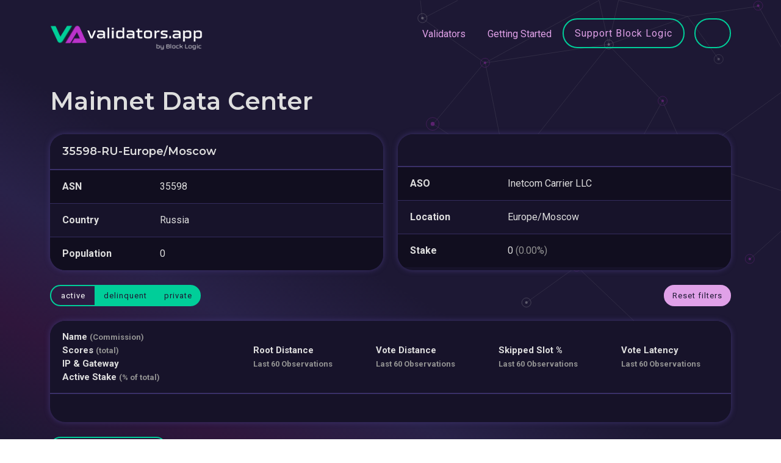

--- FILE ---
content_type: text/html; charset=utf-8
request_url: https://www.validators.app/data-centers/35598-RU-Europe-slash-Moscow?filter_by%5B%5D=delinquent&filter_by%5B%5D=private&locale=en&network=mainnet
body_size: 3880
content:
<!DOCTYPE html>
<html>
  <head>
    <title>Solana Validators | www.validators.app</title>
    <meta name="csrf-param" content="authenticity_token" />
<meta name="csrf-token" content="hkMmCdPbe6_MDJbQ3Qn9uWx9N1tuVQmWDLkXHAAEsjMYxYzytJobuLo7p2xXsUABScQH1DiYcGO98zi8CZiGww" />
    
    <meta name="viewport" content="width=device-width, initial-scale=1.0">


    <!-- Bootstrap CSS -->
    <link href="https://cdn.jsdelivr.net/npm/bootstrap@5.0.2/dist/css/bootstrap.min.css"
          rel="stylesheet"
          integrity="sha384-EVSTQN3/azprG1Anm3QDgpJLIm9Nao0Yz1ztcQTwFspd3yD65VohhpuuCOmLASjC"
          crossorigin="anonymous">

    <!-- Fonts -->
    <link rel="preconnect" href="https://fonts.googleapis.com">
    <link rel="preconnect" href="https://fonts.gstatic.com" crossorigin>
    <link href="https://fonts.googleapis.com/css2?family=Montserrat:wght@400;600;700&family=Roboto:wght@400;700&family=Vujahday+Script&display=swap" rel="stylesheet">

    <link rel="stylesheet" media="all" href="/assets/application-6086e6a119911f8635e87723e771a59924ef3bfbd9fcebf18df747b0b7980af8.css" data-turbolinks-track="reload" />
    <script src="/packs/js/application-04bd97fb998cb701f210.js" data-turbolinks-track="reload"></script>

    <link rel="shortcut icon" type="image/x-icon" href="/assets/favicon-f692c07301d4075b3468e80aacd6f1081a48fc04fe99fb3d6abff0300d290e4a.ico" />

    <script src="https://cdn.jsdelivr.net/npm/chart.js@3.9.1"></script>

    <script>
      window.api_authorization='gipjEQrcX2hausse4e5o3iC6'
      window.google_maps_api_key='AIzaSyAd8FytLjpeQ5dneatFqCM6aOf6-zn-DZc'
    </script>

  </head>

  <body>
    <div class="background-color"></div>
    <div class="background-image"></div>
    <script src="/packs/js/navigations/validator_searcher_bar-fb9d7aad30ccd3d9a898.js"></script>
<script src="/packs/js/navigations/validator_searcher_btn-c36af15fe91323869454.js"></script>

<header>
  <nav class="navbar navbar-expand-lg">
    <div class="container">
      <a title="Go to Home Page" class="navbar-brand" data-turbolinks="false" href="https://www.validators.app/?locale=en&amp;network=mainnet">
        <img alt="Link to Home Page" src="/assets/VA-White-min-561fbca4edf3053b511b9c18eb41b84849e7024de511e2014a68f99e547042dd.png" />
</a>
      <button class="navbar-toggler" type="button" data-bs-toggle="collapse" data-bs-target="#navbarText" aria-controls="navbarText" aria-expanded="false" aria-label="Toggle navigation">
        <span class="navbar-toggler-icon"></span>
        <span class="navbar-toggler-icon"></span>
        <span class="navbar-toggler-icon"></span>
      </button>

      <div class="collapse navbar-collapse" id="navbarText">
        <ul class="navbar-nav ms-auto">
          <li class="nav-item">
            <a class="nav-link" data-turbolinks="false" href="/validators?locale=en&amp;network=mainnet">Validators</a>
          </li>
          <li class="nav-item">
            <a class="nav-link" data-turbolinks="false" href="/faq?locale=en&amp;network=mainnet">Getting Started</a>
          </li>
          <li class="nav-item">
            <a class="btn btn-lg btn-secondary" data-turbolinks="false" href="/validators/DDnAqxJVFo2GVTujibHt5cjevHMSE9bo8HJaydHoshdp?locale=en&amp;network=mainnet">Support Block Logic</a>
          </li>
          <div id="validator-searcher-btn"></div>
        </ul>
      </div>
    </div>
  </nav>

  <div class="container">
    <div id="validator-searcher-bar"></div>
  </div>
</header>


    <main class="container">
      <div>
</div>

      <h1 class="page-header">Mainnet Data Center</h1>

<div class="row">
  <div class="col-md-6 mb-4">
    <div class="card h-100">
      <table class='table mb-0'>
        <thead>
          <tr>
            <th colspan="2">
              <h2 class="h6 mb-0">
                  35598-RU-Europe/Moscow
              </h2>
            </th>
          </tr>
        </thead>
        <tbody>
        <tr>
          <td class="column-lg"><strong>ASN</strong></td>
          <td>35598</td>
        </tr>
        <tr>
          <td><strong>Country</strong></td>
          <td>Russia</td>
        </tr>
        <tr>
          <td><strong>Population</strong></td>
          <td>0</td>
        </tr>
        </tbody>
      </table>
    </div>
  </div>

  <div class="col-md-6 mb-4">
    <div class="card h-100">
      <table class='table mb-0'>
        <thead>
        <tr>
          <th colspan="2">&nbsp;</th>
        </tr>
        </thead>
        <tbody>
          <tr>
            <td class="column-lg"><strong>ASO</strong></td>
            <td>Inetcom Carrier LLC</td>
          </tr>
          <tr>
            <td><strong>Location</strong></td>
            <td>
              Europe/Moscow
            </td>
          </tr>
          <tr>
            <td><strong>Stake</strong></td>
            <td>
              0
              <span class="text-muted">
                (0.00%)
              </span>
            </td>
          </tr>
        </tbody>
      </table>
    </div>
  </div>
</div>

<div class="d-flex justify-content-between flex-wrap gap-3 mb-4">
  <div class="btn-group btn-group-xs btn-group-toggle">
  <a class="btn btn-sm btn-secondary " href="https://www.validators.app/data-centers/35598-RU-Europe-slash-Moscow?filter_by%5B%5D=delinquent&amp;filter_by%5B%5D=private&amp;filter_by%5B%5D=active&amp;locale=en&amp;network=mainnet">active</a>
  <a class="btn btn-sm btn-secondary active" href="https://www.validators.app/data-centers/35598-RU-Europe-slash-Moscow?filter_by%5B%5D=private&amp;locale=en&amp;network=mainnet">delinquent</a>
    <a class="btn btn-sm btn-secondary active" href="https://www.validators.app/data-centers/35598-RU-Europe-slash-Moscow?filter_by%5B%5D=delinquent&amp;locale=en&amp;network=mainnet">private</a>
</div>


    <a class="btn btn-sm btn-tertiary" href="https://www.validators.app/data-centers/35598-RU-Europe-slash-Moscow?locale=en&amp;network=mainnet">Reset filters</a>
</div>

<div class="card mb-4">
  <script src="/packs/js/validators/components/validator_score_modal-4440a3c89fb5560cfbca.js"></script>

<table class='table table-block-sm validators-table'>
  <thead>
  <tr>
    <th class="column-info">
      <div class="column-info-row">
        <div class="column-info-name">
          Name <small class="text-muted">(Commission)</small>
          <i class="fa-solid fa-circle-info font-size-xs text-muted ms-1"
             data-bs-toggle="tooltip"
             data-bs-placement="top"
             title="Commission is the percent of network rewards earned by a validator that are deposited into the validator&#39;s vote account.">
          </i>
          <br />
          Scores <small class="text-muted">(total)</small>
          <i class="fa-solid fa-circle-info font-size-xs text-muted ms-1"
             data-bs-toggle="tooltip"
             data-bs-placement="top"
             title="Our score system.">
          </i>
          <br />
            IP & Gateway
            <br />
          Active Stake <small class="text-muted">(% of total)</small>
          <i class="fa-solid fa-circle-info font-size-xs text-muted ms-1"
              data-bs-toggle="tooltip"
              data-bs-placement="top"
              title="Stake from active validator(s).">
          </i>
        </div>
      </div>
    </th>


    <th class='column-chart py-3'>
      Root Distance
      <i class="fa-solid fa-circle-info font-size-xs text-muted ms-1"
         data-bs-toggle="tooltip"
         data-bs-placement="top"
         title="Root distance measures the median &amp; average distance in block height between the validator and the tower&#39;s highest block. Smaller numbers mean that the validator is near the top of the tower.">
      </i>
      <br />
      <small class="text-muted">Last 60 Observations</small>
    </th>

    <th class='column-chart py-3'>
      Vote Distance
      <i class="fa-solid fa-circle-info font-size-xs text-muted ms-1"
         data-bs-toggle="tooltip"
         data-bs-placement="top"
         title="Vote distance is very similar to the Root Distance. Lower numbers mean that the node is voting near the front of the group.">
      </i>
      <br />
      <small class="text-muted">Last 60 Observations</small>
    </th>

    <th class='column-chart py-3'>
      Skipped Slot&nbsp;&percnt;
      <i class="fa-solid fa-circle-info font-size-xs text-muted ms-1"
         data-bs-toggle="tooltip"
         data-bs-placement="top"
         title="Skipped slot measures the percent of the time that a leader fails to produce a block during their allocated slots. A lower number means that the leader is making blocks at a very high rate.">
      </i>
      <br />
      <small class="text-muted">Last 60 Observations</small>
    </th>

    <th class='column-chart py-3'>
      Vote Latency
      <i class="fa-solid fa-circle-info font-size-xs text-muted ms-1"
         data-bs-toggle="tooltip"
         data-bs-placement="top"
         title="Vote latency shows the average number of slots a validator needs to confirm a block. A lower number means that the validator is confirming blocks at a very high rate.">
      </i>
      <br />
      <small class="text-muted">Last 60 Observations</small>
    </th>
  </tr>
  </thead>

  <tbody>
  </tbody>
</table>

<div id="validator-score-modal" validator=""></div>

  <div class="card-footer">
    
  </div>
</div>

<a class="btn btn-sm btn-secondary" data-turbolinks="false" href="https://www.validators.app/data-centers?locale=en&amp;network=mainnet">Back to All Data Centers</a>

    </main>

    <script src="/packs/js/navigations/network_buttons-ed8762e5e7ade0c7115f.js"></script>

<footer>
    <div class="container">
      <div class="alert alert-info" role="alert">
        This site uses cookies. See our <a href='/cookie-policy'>Cookie Policy</a> for details.
        <a class="float-end" rel="nofollow" data-method="post" href="/saw_cookie_notice?locale=en&amp;network=mainnet">OK</a>
      </div>
    </div>

  <nav class="container">
    <hr class="footer-separator"/>

    <div class="d-inline-block d-lg-flex justify-content-between">
      <div class="footer-category">
        <div class="footer-item"><a href="/validators?locale=en&amp;network=mainnet">Validators</a></div>
        <div class="footer-item"><a data-turbolinks="false" href="/commission-changes?locale=en&amp;network=mainnet">Commission Changes</a></div>
        <div class="footer-item"><a data-turbolinks="false" href="/authorities-changes?locale=en&amp;network=mainnet">Authorities Changes</a></div>
        <div class="footer-item"><a data-turbolinks="false" href="https://www.validators.app/data-centers?locale=en&amp;network=mainnet">Data Centers</a></div>
        <div class="footer-item"><a data-turbolinks="false" href="/ping-thing?locale=en&amp;network=mainnet">Ping Thing</a></div>
      </div>
      <div class="footer-category">
        <div class="footer-item"><a href="/stake-explorer?locale=en&amp;network=mainnet">Stake Explorer</a></div>
        <div class="footer-item"><a data-turbolinks="false" href="/stake-pools?locale=en&amp;network=mainnet">Stake Pools</a></div>
        <div class="footer-item"><a data-turbolinks="false" href="/sol-prices?locale=en&amp;network=mainnet">Sol Prices</a></div>
        <div class="footer-item"><a href="/log-deep-dives?locale=en&amp;network=mainnet">Log Deep Dives</a></div>
        <div class="footer-item"><a data-turbolinks="false" href="/yellowstone-shield?locale=en&amp;network=mainnet">Yellowstone Shield</a></div>
      </div>
      <div class="footer-category">
        <div class="footer-item"><a href="/cookie-policy?locale=en&amp;network=mainnet">Cookie Policy</a></div>
        <div class="footer-item"><a href="/privacy-policy?locale=en&amp;network=mainnet">Privacy Policy</a></div>
        <div class="footer-item"><a href="/terms-of-use?locale=en&amp;network=mainnet">Terms of use</a></div>
        <div class="footer-item"><a href="/contact-us?locale=en&amp;network=mainnet">Contact us</a></div>
        <div class="footer-item"><a href="/opt-out-requests/new?locale=en&amp;network=mainnet">Opt Out</a></div>
      </div>
      <div class="footer-category">
        <div class="footer-item"><a href="/api-documentation?locale=en&amp;network=mainnet">API Docs</a></div>
        <div class="footer-item"><a href="/faq?locale=en&amp;network=mainnet">FAQ</a></div>
          <div class="footer-item"><a href="/users/sign_in?locale=en&amp;network=mainnet">Log In</a></div>
          <div class="footer-item"><a href="/users/sign_up?locale=en&amp;network=mainnet">Sign Up</a></div>
      </div>
      <div class="footer-category">
        <div id="network-buttons"></div>
      </div>
    </div>
  </nav>

  <div class="container">
    <div class="footer-disclaimer">
      <hr class="footer-separator"/>
      Block Logic, LLC ("BLOCK LOGIC") is the operator of this website. BLOCK LOGIC PROVIDES THE DATA HEREIN ON AN “AS IS”
      BASIS WITH NO WARRANTIES, AND HEREBY DISCLAIMS ALL WARRANTIES, WHETHER EXPRESS, IMPLIED OR STATUTORY, INCLUDING
      THE IMPLIED WARRANTIES OF MERCHANTABILITY, QUALITY, AND FITNESS FOR A PARTICULAR PURPOSE, TITLE, AND NONINFRINGEMENT,
      AND ANY WARRANTIES ARISING FROM A COURSE OF DEALING, COURSE OF PERFORMANCE, TRADE USAGE, OR TRADE PRACTICE. BLOCK LOGIC
      DOES NOT WARRANT THAT THE DATA WILL BE ERROR-FREE OR THAT ANY ERRORS WILL BE CORRECTED. ALL INFORMATION SHOULD
      BE INDEPENDENTLY VERIFIED BEFORE MAKING AN INVESTMENT OR DELEGATION DECISION.
    </div>

    <p>
      RPC Services powered by
      <a target="_blank" href="https://triton.one/">
        <img height="18" class="" src="/assets/triton-logo-29ea03c658040006e4ee1ff881eb9ed995f7bc0379d0bd1de8ca54c508f4663d.svg" />
</a>    </p>

    <div class="footer-copyright d-flex justify-content-between flex-wrap gap-3">
      <div>
        &copy; 2019-2025
        Validators.app provides tools for the Solana validator community.
      </div>
      <div>
        app02-prod.validators.app
      </div>
    </div>
  </div>
</footer>


    <!-- JavaScript files for Boostrap. See https://getbootstrap.com/ -->
    <script src="https://cdn.jsdelivr.net/npm/@popperjs/core@2.9.2/dist/umd/popper.min.js" integrity="sha384-IQsoLXl5PILFhosVNubq5LC7Qb9DXgDA9i+tQ8Zj3iwWAwPtgFTxbJ8NT4GN1R8p" crossorigin="anonymous"></script>
    <script src="https://cdn.jsdelivr.net/npm/bootstrap@5.0.2/dist/js/bootstrap.min.js" integrity="sha384-cVKIPhGWiC2Al4u+LWgxfKTRIcfu0JTxR+EQDz/bgldoEyl4H0zUF0QKbrJ0EcQF" crossorigin="anonymous"></script>
  <script defer src="https://static.cloudflareinsights.com/beacon.min.js/vcd15cbe7772f49c399c6a5babf22c1241717689176015" integrity="sha512-ZpsOmlRQV6y907TI0dKBHq9Md29nnaEIPlkf84rnaERnq6zvWvPUqr2ft8M1aS28oN72PdrCzSjY4U6VaAw1EQ==" data-cf-beacon='{"version":"2024.11.0","token":"21ddd5ebbaf94329b00e5d7ed3ea2649","server_timing":{"name":{"cfCacheStatus":true,"cfEdge":true,"cfExtPri":true,"cfL4":true,"cfOrigin":true,"cfSpeedBrain":true},"location_startswith":null}}' crossorigin="anonymous"></script>
</body>
</html>


--- FILE ---
content_type: text/css
request_url: https://www.validators.app/assets/application-6086e6a119911f8635e87723e771a59924ef3bfbd9fcebf18df747b0b7980af8.css
body_size: 7913
content:
@import url(/assets/@fortawesome/fontawesome-free/css/all-5cd677b504b654e26686823d86acf6e1c132139514c5ee1cfd81ae7d03ec4308.css);p{margin-bottom:15px}.text-muted{color:#929292 !important}.text-danger{color:#ff5262 !important}.text-warning{color:#ffc107 !important}.text-success{color:#00ce99 !important}.text-success-darker{color:#00916c}.text-purple{color:#b832c8}.lead,big{font-size:18px}@media (max-width: 991px){.lead,big{font-size:17.5px}}@media (max-width: 767px){.lead,big{font-size:17px}}small,.small{font-size:13px}@media (max-width: 991px){small,.small{font-size:12.5px}}@media (max-width: 767px){small,.small{font-size:12px}}@media (max-width: 991px){.small-md{font-size:13px}}@media (max-width: 991px) and (max-width: 991px){.small-md{font-size:12.5px}}@media (max-width: 991px) and (max-width: 767px){.small-md{font-size:12px}}.font-size-xs{font-size:12px}@media (max-width: 991px){.font-size-xs{font-size:12px}}@media (max-width: 767px){.font-size-xs{font-size:12px}}mark,.mark{background-color:transparent;color:#e0a1e8}pre{background-color:#17132a;color:inherit;border-radius:25px;padding:15px;font-size:13px}@media (max-width: 991px){pre{font-size:12.5px}}@media (max-width: 767px){pre{font-size:12px}}code{font-family:monospace;font:courier}@media (max-width: 767px){code{word-break:break-all}}code.text-green{color:#00ce99}strong,.fw-bold{font-weight:700}.stat .fa-solid{font-size:15px;margin-right:6px}.stat-title-1{font-weight:600;font-family:"Montserrat", sans-serif;font-size:52px}@media (max-width: 991px){.stat-title-1{font-size:34px}}@media (max-width: 767px){.stat-title-1{font-size:32px}}.stat-title-2{font-weight:600;font-family:"Montserrat", sans-serif;font-size:40px}@media (max-width: 991px){.stat-title-2{font-size:34px}}@media (max-width: 767px){.stat-title-2{font-size:30px}}.stat-title-3{font-weight:600;font-family:"Montserrat", sans-serif;font-size:26px}@media (max-width: 991px){.stat-title-3{font-size:22.1px}}@media (max-width: 767px){.stat-title-3{font-size:20.8px}}.stat-title-4{font-weight:600;font-family:"Montserrat", sans-serif;font-size:18px}@media (max-width: 767px){.stat-title-4{font-size:16.2px}}.stat small .fa-solid{font-size:11px}h1,.h1{font-family:"Montserrat", sans-serif;font-weight:600;margin-top:0;margin-bottom:20px}h2,.h2{font-family:"Montserrat", sans-serif;font-weight:600;margin-top:0;margin-bottom:20px}h3,.h3{font-family:"Montserrat", sans-serif;font-weight:600;margin-top:0;margin-bottom:20px}h4,.h4{font-family:"Montserrat", sans-serif;font-weight:600;margin-top:0;margin-bottom:15px}h5,.h5{font-family:"Montserrat", sans-serif;font-weight:600;margin-top:0;margin-bottom:15px}h6,.h6{font-family:"Montserrat", sans-serif;font-weight:600;margin-top:0;margin-bottom:15px}h1,.h1{font-size:40px}h2,.h2{font-size:34px;line-height:37.4px}h3,.h3{font-size:30px;line-height:33px}h4,.h4{font-size:26px;line-height:31.2px}h5,.h5{font-size:22px;line-height:26.4px}h6,.h6{font-size:18px;line-height:27px}@media (max-width: 991px){h1,.h1{font-size:34px}h2,.h2{font-size:28.9px}h3,.h3{font-size:25.5px}h4,.h4{font-size:22.1px}h5,.h5{font-size:18.7px}h6,.h6{font-size:17.5px}}@media (max-width: 767px){h1,.h1{font-size:32px}h2,.h2{font-size:27.2px}h3,.h3{font-size:24px}h4,.h4{font-size:20.8px}h5,.h5{font-size:17.6px}h6,.h6{font-size:17px}}.heading-primary{color:#fff;font-size:50px;line-height:50px;font-family:"Montserrat", sans-serif;font-weight:700}@media (max-width: 991px){.heading-primary{font-size:36px;line-height:36px}}@media (max-width: 767px){.heading-primary{font-size:32px}}.heading-secondary{color:#ffc107;font-family:"Montserrat", sans-serif;font-size:13px;text-transform:uppercase;font-weight:700;letter-spacing:1px}@media (max-width: 991px){.heading-secondary{font-size:12.5px}}@media (max-width: 767px){.heading-secondary{font-size:12px}}a{color:#e0a1e8;text-decoration:none;transition:color .1s ease-in-out}a:hover{color:#f8ebfa;transition:color .1s ease-in-out}a.base-color{color:#dedede;cursor:pointer}a.base-color:hover{color:#dedede}a.text-muted,a .text-muted{color:#929292}.word-break{word-break:break-all}@media (max-width: 767px){.word-break-sm{word-break:break-all}}@media (max-width: 991px){.word-break-md{word-break:break-all}}@media (max-width: 1199px){.word-break-lg{word-break:break-all}}@media (max-width: 1399px){.word-break-xl{word-break:break-all}}.btn{letter-spacing:1px;font-size:16px;border:2px solid #00ce99;border-radius:30px;padding:14px 22px;font-weight:400}@media (max-width: 991px){.btn{font-size:15.5px}}@media (max-width: 767px){.btn{font-size:15px}}.btn-primary{background-color:#00ce99;border-color:#00ce99;color:#1d1834}.btn-primary:hover,.btn-primary:focus,.btn-primary.focus,.btn-primary:active,.btn-primary.active,.btn-primary:not(:disabled):not(.disabled):active,.btn-primary.active:not(:disabled):not(.disabled),.btn-primary:not(:disabled):not(.disabled):active:focus,.btn-primary.active:not(:disabled):not(.disabled):focus{transition:.2s ease;background-color:transparent;border-color:#00ce99;outline:none;box-shadow:none;color:#fff}.btn-primary.disabled,.btn-primary:disabled{background-color:rgba(15,15,15,0);border-color:#00edb0;outline:none;box-shadow:none;cursor:not-allowed;color:#fff}.btn-secondary{background-color:transparent;color:white}.btn-secondary:hover,.btn-secondary:focus,.btn-secondary.focus,.btn-secondary:active,.btn-secondary.active,.btn-secondary:not(:disabled):not(.disabled):active,.btn-secondary.active:not(:disabled):not(.disabled),.btn-secondary:not(:disabled):not(.disabled):active:focus,.btn-secondary.active:not(:disabled):not(.disabled):focus{transition:.2s ease;background-color:#00ce99;border-color:#00ce99;outline:none;box-shadow:none;color:#1d1834}.btn-secondary.disabled,.btn-secondary:disabled{background-color:#00edb0;border-color:#00edb0;outline:none;box-shadow:none;cursor:not-allowed;color:#1d1834}.btn-tertiary{background-color:#e0a1e8;border-color:#e0a1e8;color:#1d1834}.btn-tertiary:hover,.btn-tertiary:focus,.btn-tertiary.focus,.btn-tertiary:active,.btn-tertiary.active,.btn-tertiary:not(:disabled):not(.disabled):active,.btn-tertiary.active:not(:disabled):not(.disabled),.btn-tertiary:not(:disabled):not(.disabled):active:focus,.btn-tertiary.active:not(:disabled):not(.disabled):focus{transition:.2s ease;background-color:transparent;border-color:#e0a1e8;outline:none;box-shadow:none;color:#fff}.btn-tertiary.disabled,.btn-tertiary:disabled{background-color:rgba(15,15,15,0);border-color:#e8baee;outline:none;box-shadow:none;cursor:not-allowed;color:#fff}.btn-danger{background-color:transparent;border-color:#ff5262;color:#ff5262}.btn-danger:hover,.btn-danger:focus,.btn-danger.focus,.btn-danger:active,.btn-danger.active,.btn-danger:not(:disabled):not(.disabled):active,.btn-danger.active:not(:disabled):not(.disabled),.btn-danger:not(:disabled):not(.disabled):active:focus,.btn-danger.active:not(:disabled):not(.disabled):focus{transition:.2s ease;background-color:#ff5262;border-color:#ff5262;outline:none;box-shadow:none;color:#1d1834}.btn-danger.disabled,.btn-danger:disabled{background-color:#ff717e;border-color:#ff717e;outline:none;box-shadow:none;cursor:not-allowed;color:#1d1834}.btn-warning{background-color:transparent;border-color:#ffc107;color:#ffc107}.btn-warning:hover,.btn-warning:focus,.btn-warning.focus,.btn-warning:active,.btn-warning.active,.btn-warning:not(:disabled):not(.disabled):active,.btn-warning.active:not(:disabled):not(.disabled),.btn-warning:not(:disabled):not(.disabled):active:focus,.btn-warning.active:not(:disabled):not(.disabled):focus{transition:.2s ease;background-color:#ffc107;border-color:#ffc107;outline:none;box-shadow:none;color:#1d1834}.btn-warning.disabled,.btn-warning:disabled{background-color:#ffc926;border-color:#ffc926;outline:none;box-shadow:none;cursor:not-allowed;color:#1d1834}.btn-lg{border-radius:30px;padding:11px 18px;font-size:16px}@media (max-width: 991px){.btn-lg{font-size:15.5px}}@media (max-width: 767px){.btn-lg{font-size:15px}}@media (max-width: 991px){.btn-lg{padding:10px 16px}}.btn-md{border-radius:24px;padding:10px 16px;font-size:13px}@media (max-width: 991px){.btn-md{font-size:12.5px}}@media (max-width: 767px){.btn-md{font-size:12px}}.btn-sm{border-radius:24px;padding:6px 12px;min-width:75px;font-size:13px}@media (max-width: 991px){.btn-sm{font-size:12.5px}}@media (max-width: 767px){.btn-sm{font-size:12px}}@media (max-width: 575px){.btn-sm{min-width:65px}}.btn-xs{border-radius:24px;padding:5px 11px;font-size:13px}@media (max-width: 991px){.btn-xs{font-size:12.5px}}@media (max-width: 767px){.btn-xs{font-size:12px}}.watch-button{position:absolute;margin-top:49px;margin-left:-10px;filter:drop-shadow(0px 0px 3px black);color:#ffc107}.watch-button:hover{cursor:pointer}@media (max-width: 1399px){.watch-button{margin-top:-8px;margin-left:22px}}@media (max-width: 1199px){.watch-button{margin:0;position:relative}}@media (max-width: 991px){.watch-button{margin-right:5px}}.switch-button .btn:first-of-type{background:linear-gradient(to right, transparent 50%, #00ce99 50%);background-size:200% 100%;background-position:left bottom;transition:all .5s ease}.switch-button .btn:first-of-type:hover{background-position:right bottom}.switch-button .btn:last-of-type{background:linear-gradient(to left, transparent 50%, #00ce99 50%);background-size:200% 100%;background-position:right bottom;transition:all .5s ease}.switch-button .btn:last-of-type:hover{background-position:left bottom}.img-circle-large{border-radius:15%;height:58px;width:58px;background-color:#f0f0f0}.img-circle-large-private{border-radius:15%;height:58px;width:58px;background-color:#f0f0f0;background-color:rgba(255,255,255,0.6);padding:14px 9px;display:inline-block}.img-circle-large-private span{color:#1d1834;font-size:30px}.img-circle-medium{border-radius:15%;height:44px;width:44px;background-color:#f0f0f0}.img-circle-medium-private{border-radius:15%;height:44px;width:44px;background-color:#f0f0f0;background-color:rgba(255,255,255,0.6);padding:12px 9px;display:inline-block}.img-circle-medium-private span{color:#1d1834;font-size:22px}.img-circle-small{border-radius:15%;height:30px;width:30px;background-color:#f0f0f0}.img-circle-small-private{border-radius:15%;height:30px;width:30px;background-color:#f0f0f0;background-color:rgba(255,255,255,0.6);padding:4px 5px;display:inline-block}.img-circle-small-private span{color:#1d1834;font-size:16px}.img-link{transition:filter 200ms linear}.img-link:hover{filter:grayscale(70%) brightness(160%);transition:filter 200ms linear}.img-line-graph{height:15px;width:100%;background-color:#292249;border-radius:5px}.img-line-graph-fill{height:15px;background-color:#b832c8;border-radius:5px}.img-loading{text-align:center;margin:auto;padding-bottom:50px}.img-loading img{width:100px}.img-xxs{height:12px;width:auto}.img-xs{height:14px;width:auto}.img-sm{height:18px;width:auto}header{padding:25px 0 55px 0}@media (max-width: 575px){header{padding:20px 0 30px 0}}header .navbar-brand img{width:250px}@media (max-width: 575px){header .navbar-brand img{width:225px}}header .navbar{font-size:16px;padding:0}@media (max-width: 991px){header .navbar{font-size:15.5px}}@media (max-width: 767px){header .navbar{font-size:15px}}header .navbar .btn{width:fit-content;color:#e0a1e8;height:49px}header .navbar .btn:hover{color:#1d1834}header .nav-link{color:#e0a1e8;padding:14px 18px !important}header .nav-link:hover,header .nav-link:focus{color:#f8ebfa;cursor:pointer}header .nav-link.btn{font-size:16px;font-weight:400;margin-left:10px;margin-top:-2px}@media (max-width: 991px){header .nav-link.btn{font-size:15.5px}}@media (max-width: 767px){header .nav-link.btn{font-size:15px}}header .nav-link.btn:hover{color:#fff}@media (max-width: 991px){header .nav-link.btn{display:inline-block;margin-left:0;margin-top:15px}}@media (max-width: 575px){header .nav-link.btn{padding-top:20px}}header .nav-item{padding:0;margin:0}header .nav-item.active .nav-link{color:#f8ebfa}header .navbar-toggler{width:34px;padding:0}header .navbar-toggler-icon{width:34px;height:2px;transition:border-color .1s ease-in-out;background-color:#e0a1e8;border:1px solid #e0a1e8}header .navbar-toggler-icon:nth-of-type(1){margin-top:8px}header .navbar-toggler-icon:nth-of-type(2){margin-top:-8px}header .navbar-toggler-icon:nth-of-type(3){margin-top:-22px}header .navbar-toggler:hover .navbar-toggler-icon{border-color:#f8ebfa;transition:border-color .1s ease-in-out}header .navbar-toggler:focus{outline:none}footer{padding:30px 0}@media (max-width: 767px){footer{padding:30px 0}}footer .footer-separator{margin-top:20px;margin-bottom:35px}@media (max-width: 575px){footer .footer-separator{margin-bottom:25px;margin-top:10px}}footer .footer-disclaimer{font-size:13px;margin-bottom:20px}@media (max-width: 991px){footer .footer-disclaimer{font-size:12.5px}}@media (max-width: 767px){footer .footer-disclaimer{font-size:12px}}footer .footer-copyright{color:#929292;font-size:13px}@media (max-width: 991px){footer .footer-copyright{font-size:12.5px}}@media (max-width: 767px){footer .footer-copyright{font-size:12px}}@media (max-width: 991px){footer .footer-category{display:inline}}footer .footer-item{margin-bottom:15px}@media (max-width: 991px){footer .footer-item{display:inline-block;margin-bottom:20px;margin-right:10px}}footer .footer-item a.footer-link{color:#00ce99}footer .footer-item a.footer-link.active,footer .footer-item a.footer-link:hover{color:#dedede;text-decoration:underline;text-decoration-color:#00ce99}.card{background-color:#17132a;border:none;border-radius:25px;box-shadow:#3e336f 0 0 10px 0;margin-bottom:30px;overflow:hidden}.card:last-of-type{margin-bottom:0}.card-content{padding:30px}.card-heading{text-align:center;margin-bottom:30px}.card-heading-left{text-align:left;margin-bottom:15px}.card-footer{padding:15px 30px 30px 30px}.card-img{position:absolute;margin-top:-20px}.nav-tabs{border-bottom:none;margin:0 auto}.nav-tabs .nav-item{margin-bottom:0}.nav-tabs .nav-item .nav-link{margin-bottom:16px;letter-spacing:1px;border:2px solid #00ce99;font-weight:400;background-color:transparent;color:white;border-radius:24px;padding:8px 14px;min-width:75px;font-size:13px}@media (max-width: 991px){.nav-tabs .nav-item .nav-link{font-size:12.5px}}@media (max-width: 767px){.nav-tabs .nav-item .nav-link{font-size:12px}}.nav-tabs .nav-item .nav-link:hover,.nav-tabs .nav-item .nav-link.active{transition:.2s ease;background-color:#00ce99;border-color:#00ce99;outline:none;box-shadow:none;color:#1d1834}ol,ul{padding-left:20px}ol li,ul li{padding-left:10px;margin-bottom:15px}dl dt{color:#929292;font-weight:700}dl dd{padding-left:0 !important}.list-large{font-size:18px}@media (max-width: 991px){.list-large{font-size:17.5px}}@media (max-width: 767px){.list-large{font-size:17px}}.list-large li{margin-bottom:15px}.list-no-bullets{list-style:none;padding-left:0}.list-no-bullets li{padding-left:0}.list-with-numbers li{list-style:none;counter-increment:item}.list-with-numbers li:before{position:absolute;margin-left:-30px;font-weight:700;content:counter(item) ".";font-family:"Montserrat", sans-serif;color:#929292}table,.table{color:inherit;margin-bottom:0}table tbody,table td,table tfoot,table th,table thead,table tr,.table tbody,.table td,.table tfoot,.table th,.table thead,.table tr{border-style:none}table thead,.table thead{font-size:15px;background-color:#17132a}@media (max-width: 991px){table thead,.table thead{font-size:15px}}@media (max-width: 767px){table thead,.table thead{font-size:14.5px}}table thead th,.table thead th{border:none;border-bottom:2px solid #3a3068 !important;padding:15px 20px;vertical-align:middle}@media (max-width: 991px){table thead th,.table thead th{padding:15px 30px;padding-right:10px}}table tbody tr,.table tbody tr{border-top:1px solid #342b5e}table tbody tr:nth-of-type(even),.table tbody tr:nth-of-type(even){background-color:#17132a}table tbody tr:nth-of-type(odd),.table tbody tr:nth-of-type(odd){background-color:#110e1f}table tbody td,.table tbody td{border-top:none;padding:15px 20px;vertical-align:middle}@media (max-width: 991px){table tbody td,.table tbody td{padding:15px 30px}}table tbody+tbody,.table tbody+tbody{border-top:2px solid #3a3068}table.table-scores thead th,.table.table-scores thead th{padding:10px 15px;vertical-align:middle}table.table-scores tbody td,.table.table-scores tbody td{padding:10px 15px;vertical-align:middle}@media (max-width: 991px){table.table-scores tr,.table.table-scores tr{display:table-row}table.table-scores tr td,.table.table-scores tr td{display:table-cell;width:initial !important}table.table-scores tr td:first-of-type,.table.table-scores tr td:first-of-type{padding-bottom:10px}}@media (max-width: 991px) and (max-width: 767px){table.table-scores tr td:last-of-type,.table.table-scores tr td:last-of-type{display:none}}table.table-condensed thead th,.table.table-condensed thead th{padding:10px 15px}table.table-condensed tbody td,.table.table-condensed tbody td{padding:10px 15px}table .chart-top-container,.table .chart-top-container{position:relative;margin-left:25px;width:87%}table .chart-top-value,.table .chart-top-value{position:absolute;font-size:11px;color:#979797;margin-top:-10px}@media (max-width: 991px){table .chart-top-value,.table .chart-top-value{display:none}}table .chart-link.active,.table .chart-link.active{color:#f8ebfa;text-decoration:underline}table .column-xxs,.table .column-xxs{width:1%;min-width:86px}table .column-xs,.table .column-xs{width:10%;min-width:100px}table .column-sm,.table .column-sm{width:15%;min-width:100px}table .column-md,.table .column-md{width:20%;min-width:145px}table .column-md-sm,.table .column-md-sm{width:14%;min-width:160px}@media (max-width: 991px){table .column-md-sm,.table .column-md-sm{width:17%;min-width:140px}}@media (max-width: 767px){table .column-md-sm,.table .column-md-sm{width:20%;min-width:140px}}table .column-lg,.table .column-lg{width:25%;min-width:160px}table .column-xl,.table .column-xl{width:30%;min-width:200px}table .column-xxl,.table .column-xxl{width:36%;min-width:200px}@media (max-width: 991px){.table-block-sm tr{display:block}.table-block-sm tr td{display:block;width:100% !important;border:none}.table-block-sm tr td:first-of-type{padding-bottom:0}.table-block-sm tr th{display:block;width:100% !important;text-align:left !important;padding-left:20px !important}}.validators-table{font-size:15px;max-width:100%;width:100%;table-layout:fixed}@media (max-width: 991px){.validators-table{font-size:15px}}@media (max-width: 767px){.validators-table{font-size:14.5px}}@media (max-width: 1199px){.validators-table thead .column-info-avatar{display:none}}@media (max-width: 991px){.validators-table thead{display:none}}.validators-table thead td,.validators-table thead th,.validators-table tbody td,.validators-table tbody th{padding:15px 30px}@media (max-width: 1399px){.validators-table thead td,.validators-table thead th,.validators-table tbody td,.validators-table tbody th{padding:15px 20px}}@media (max-width: 991px){.validators-table thead td,.validators-table thead th,.validators-table tbody td,.validators-table tbody th{padding:15px 30px}}.validators-table thead .column-chart,.validators-table tbody .column-chart{width:18.5%;padding-top:15px;padding-bottom:8px}@media (max-width: 1399px){.validators-table thead .column-chart,.validators-table tbody .column-chart{width:18%}}@media (max-width: 1199px){.validators-table thead .column-chart,.validators-table tbody .column-chart{padding-right:10px;padding-left:10px}}@media (max-width: 991px){.validators-table thead .column-chart,.validators-table tbody .column-chart{padding-right:25px;padding-left:25px;padding-top:0}}.validators-table thead .column-info,.validators-table tbody .column-info{width:26%;padding-right:0}@media (max-width: 1399px){.validators-table thead .column-info,.validators-table tbody .column-info{width:28%}}@media (max-width: 1199px){.validators-table thead .column-info,.validators-table tbody .column-info{width:240px}}.validators-table thead .column-info-row,.validators-table tbody .column-info-row{display:flex;align-items:center;position:relative}.validators-table thead .column-info-avatar,.validators-table tbody .column-info-avatar{width:86px;text-align:center;padding-right:28px}@media (max-width: 1399px){.validators-table thead .column-info-avatar,.validators-table tbody .column-info-avatar{width:80px}}@media (max-width: 1199px){.validators-table thead .column-info-avatar,.validators-table tbody .column-info-avatar{width:25px;padding-right:0;text-align:left;position:absolute;top:0}.validators-table thead .column-info-avatar .img-circle-large,.validators-table thead .column-info-avatar .img-circle-large-private,.validators-table tbody .column-info-avatar .img-circle-large,.validators-table tbody .column-info-avatar .img-circle-large-private{display:none}}@media (max-width: 1199px){.validators-table thead .column-info-link:not(.no-watchlist),.validators-table tbody .column-info-link:not(.no-watchlist){padding-left:25px}}.validators-table thead .column-speedometer,.validators-table tbody .column-speedometer{width:17%}@media (max-width: 1199px){.validators-table thead .column-speedometer,.validators-table tbody .column-speedometer{width:16%;padding-right:10px;padding-left:10px}}@media (max-width: 991px){.validators-table thead .column-speedometer,.validators-table tbody .column-speedometer{padding-left:30px;padding-top:0.5rem}}.stake-accounts-table tbody tr,.stake-accounts-table tbody th,.stake-accounts-table thead tr,.stake-accounts-table thead th{background-color:#17132a !important;border-bottom:1px solid #342b5e}@media (max-width: 991px){.stake-accounts-table.table-block-sm tr td:not(:last-of-type){padding-bottom:0}}.required:after{content:" *"}.form-control{border-radius:25px;height:36px;padding-left:18px;color:#1d1834;transition:.1s ease}.form-control:focus{outline:none;border-color:transparent;box-shadow:0 0 0 3px rgba(0,206,153,0.4);color:#1d1834;transition:.1s ease}label{padding-left:15px}input[type=submit]{margin-top:10px}.form-group-row .form-control:focus{box-shadow:none;border-color:#fff;border-right-color:transparent}@media (max-width: 575px){.form-group-row .form-control{height:40px}}.form-group-row input[type=submit]{margin-top:0px}.field_with_errors .form-control{box-shadow:0 0 0 3px rgba(255,82,98,0.4)}.checkbox-custom label{padding-left:20px}.checkbox-custom label:hover{cursor:pointer}.checkbox-custom .checkbox{position:absolute;margin-top:2px;margin-left:-30px;width:18px;height:18px;display:inline-block;background-color:#fff;border-radius:50%;font-size:18px}.checkbox-custom .checkbox .fa-check{position:absolute;margin-top:-2px;margin-left:2px;color:#00ce99;font-size:18px;opacity:0;transition:opacity .1s ease-in-out}.checkbox-custom input[type=checkbox]{height:0;opacity:0}.checkbox-custom input[type=checkbox]:checked~label .fa-check{opacity:1;transition:opacity .15s ease-in-out}.form-errors h4,.form-errors h5,.form-errors h6{margin-bottom:10px}.form-errors ul{margin-bottom:0}.form-errors ul li{margin-bottom:10px}.captcha{width:299px;height:73px;overflow:hidden}.captcha-container{background-color:#333333;padding:2px;border-radius:25px;width:306px;height:81px;overflow:hidden}.captcha-container:hover{background-color:#222222}.captcha-content{margin-left:-1px;margin-top:-1px}@media (min-width: 992px){.search-row .input-group{width:calc(100% - 127px)}}.score-2{color:#00ce99;font-size:12px}.score-1{color:#0091f2;font-size:12px}.score-0{color:#cacaca;font-size:12px}.pagination{margin:0;display:flex;flex-wrap:wrap;gap:15px}@media (max-width: 767px){.pagination{gap:8px}}.pagination .prev,.pagination .next{display:none}.pagination .page,.pagination .first,.pagination .last{padding:0;margin:0;background-color:transparent;border:2px solid #00ce99;border-radius:0;width:36px;height:36px;line-height:36px;text-align:center;font-weight:400;font-size:13px}@media (max-width: 991px){.pagination .page,.pagination .first,.pagination .last{font-size:12.5px}}@media (max-width: 767px){.pagination .page,.pagination .first,.pagination .last{font-size:12px}}.pagination .page a,.pagination .first a,.pagination .last a{padding:0;margin:0;color:#dedede;background-color:transparent;border:none;display:block;width:100%;height:100%}.pagination .page a:focus,.pagination .page a.focus,.pagination .first a:focus,.pagination .first a.focus,.pagination .last a:focus,.pagination .last a.focus{box-shadow:none}.pagination .page:hover,.pagination .page:focus,.pagination .page.focus,.pagination .first:hover,.pagination .first:focus,.pagination .first.focus,.pagination .last:hover,.pagination .last:focus,.pagination .last.focus{background-color:#00ce99;border:2px solid #00ce99;transition:.2s ease;outline:none;box-shadow:none}.pagination .page:hover a,.pagination .page:hover .page-link,.pagination .page:focus a,.pagination .page:focus .page-link,.pagination .page.focus a,.pagination .page.focus .page-link,.pagination .first:hover a,.pagination .first:hover .page-link,.pagination .first:focus a,.pagination .first:focus .page-link,.pagination .first.focus a,.pagination .first.focus .page-link,.pagination .last:hover a,.pagination .last:hover .page-link,.pagination .last:focus a,.pagination .last:focus .page-link,.pagination .last.focus a,.pagination .last.focus .page-link{color:#1d1834}.pagination .first{border-top-left-radius:30px;border-bottom-left-radius:30px;width:60px}.pagination .last{border-top-right-radius:30px;border-bottom-right-radius:30px;width:60px}.pagination .page.current{background-color:#00ce99;border:2px solid #00ce99;color:#1d1834}.pagination .page.gap{background-color:transparent;border:2px solid #00ce99;color:#dedede;font-weight:600;padding:0}.pagination .page-item{padding:0;margin:0;background-color:transparent;border:2px solid #00ce99;border-radius:0;width:36px;height:36px;line-height:36px;text-align:center;font-weight:400;font-size:13px}@media (max-width: 991px){.pagination .page-item{font-size:12.5px}}@media (max-width: 767px){.pagination .page-item{font-size:12px}}.pagination .page-item .page-link{padding:0;margin:0;color:#dedede;background-color:transparent;border:none;display:block;width:100%;height:100%}.pagination .page-item .page-link:focus,.pagination .page-item .page-link.focus{box-shadow:none}.pagination .page-item:not(.disabled):hover,.pagination .page-item:not(.disabled):focus,.pagination .page-item.focus:not(.disabled){background-color:#00ce99;border:2px solid #00ce99;transition:.2s ease;outline:none;box-shadow:none}.pagination .page-item:not(.disabled):hover a,.pagination .page-item:not(.disabled):hover .page-link,.pagination .page-item:not(.disabled):focus a,.pagination .page-item:not(.disabled):focus .page-link,.pagination .page-item.focus:not(.disabled) a,.pagination .page-item.focus:not(.disabled) .page-link{color:#1d1834}.pagination .page-item.active{background-color:#00ce99;border:2px solid #00ce99;color:#1d1834}.pagination .page-item.active .page-link{color:#1d1834}.pagination .page-item:first-of-type{border-top-left-radius:30px;border-bottom-left-radius:30px;width:60px}.pagination .page-item:last-of-type{border-top-right-radius:30px;border-bottom-right-radius:30px;width:60px}.alert{border-radius:25px;margin-bottom:30px;padding:10px 15px;color:#dedede}.alert a{color:#eecaf2}.alert .btn-close{color:#dedede;opacity:0.9;text-shadow:none;filter:invert(1);padding:14px 20px}@media (max-width: 767px){.alert .btn-close{padding:14px 18px}}.alert .float-end{padding-top:1px;color:#dedede}.alert .float-end:hover{text-decoration:none}.alert.alert-info,.alert.alert-secondary,.alert.alert-primary{background-color:rgba(202,202,202,0.3);border:1px solid #cacaca}.alert.alert-success{background-color:rgba(0,206,153,0.4);border:1px solid #00ce99;word-break:break-word}.alert.alert-warning{background-color:rgba(255,193,7,0.4);border:1px solid #ffc107}.alert.alert-danger{background-color:rgba(255,82,98,0.4);border:1px solid #ff5262}.carousel-indicators{position:relative;margin:10px 0 0 0;display:block;text-align:center}.carousel-indicators [data-bs-target]{background-color:rgba(0,206,153,0.4);border-radius:100%;display:inline-block;height:12px;margin:0 2px;opacity:1;padding:0;width:12px}.carousel-indicators .active[data-bs-target]{background-color:#00ce99}@media (max-width: 1199px){.map{overflow-x:scroll}}.map-background{background:url(/assets/map-83c034cfd5c0ddd1887fd5ce9b28d0a1243fccf3fa2ab2fc16d442a0e8b6cf9a.svg) no-repeat top right;background-size:cover;height:605px}@media (max-width: 1399px){.map-background{height:525px}}@media (max-width: 1199px){.map-background{height:440px;width:936px}}@media (max-width: 767px){.map-background{height:480px}}.map-points{width:100%;height:100%;z-index:1}@media (max-width: 1199px){.map-points{height:450px;width:936px;position:relative}}.map-point{z-index:1;border-radius:50%;position:absolute;color:#000;letter-spacing:0;padding:0;text-align:center;font-size:11px;line-height:11px}.map-point-sm{height:15px;width:15px;padding-top:1.5px;transition:all .2s}.map-point-sm:hover{cursor:pointer;z-index:2;transition:all .2s}.map-point-md{height:18px;width:18px;padding-top:3px;transition:all .2s}.map-point-md:hover{cursor:pointer;z-index:2;transition:all .2s}.map-point-lg{height:23px;width:23px;padding-top:5px;transition:all .2s}.map-point-lg:hover{cursor:pointer;z-index:2;transition:all .2s}.map-point-xl{height:27px;width:27px;padding-top:8px;transition:all .2s}.map-point-xl:hover{cursor:pointer;z-index:2;transition:all .2s}.map-point-leader{display:block;height:32px;width:32px;padding-top:0;transition:all .2s;z-index:2;border:2px solid rgba(0,220,164,0.95);background-color:rgba(0,220,164,0.95)}.map-point-leader:hover{cursor:pointer;z-index:2;transition:all .2s}.map-point-leader img{width:28px;height:28px;border-radius:50%}.map-point-green{background-color:rgba(0,143,107,0.95);border:1px solid rgba(0,174,130,0.95)}.map-point-green:hover{background-color:rgba(0,220,164,0.95);border:1px solid rgba(0,220,164,0.95);outline:rgba(0,143,107,0.95) solid 2px}.map-point-purple{background-color:rgba(141,99,153,0.95);border:1px solid rgba(155,117,166,0.95)}.map-point-purple:hover{background-color:rgba(175,145,184,0.95);border:1px solid rgba(175,145,184,0.95);outline:rgba(141,99,153,0.95) solid 2px}.map-point-mixed{background-color:rgba(70,121,130,0.95);border:1px solid rgba(81,140,150,0.95)}.map-point-mixed:hover{background-color:rgba(103,163,173,0.95);border:1px solid rgba(103,163,173,0.95);outline:rgba(70,121,130,0.95) solid 2px}.map-legend{position:absolute;z-index:0;text-align:left;bottom:0;padding:30px;padding-top:0;width:100%;display:flex;flex-direction:row;justify-content:space-between;align-items:flex-end}@media (max-width: 991px){.map-legend{z-index:1}}@media (max-width: 575px){.map-legend{flex-direction:column;gap:20px;align-items:flex-start}}.map-legend-details{text-shadow:#000 0 0 3px}.map .text-green-purple{color:rgba(103,163,173,0.95)}.modal{padding-right:0 !important}.modal-dialog{margin:auto;top:50%;transform:translateY(-50%) !important}@media (max-width: 767px){.modal-dialog{padding:15px}}.modal-content{background-color:#17132a;border:2px solid #17132a;border-radius:25px;color:#dedede}.modal-header .btn-close{color:#fff}.modal-large .modal-dialog{max-width:950px}@media (max-width: 1199px){.modal-large .modal-dialog{max-width:900px}}@media (max-width: 991px){.modal-large .modal-dialog{max-width:660px}}@media (max-width: 767px){.modal-large .modal-dialog{max-width:100vw;top:initial !important;transform:none !important}}.modal-top .modal-dialog{top:initial !important;transform:none !important;padding:15px}#map{height:600px;width:100%;border-radius:25px}.data-center{align-items:center;background-color:#17132a;border-radius:50%;color:#dedede;display:flex;font-size:14px;gap:5px;height:23px;justify-content:center;padding:4px;position:relative;position:relative;transition:all 0.3s ease-out;width:23px}.data-center .data-center-details{display:none;flex-direction:column;flex:1}.data-center.highlight{border-radius:8px;box-shadow:10px 10px 5px rgba(0,0,0,0.2);height:auto;padding:8px 15px;width:230px}.data-center.highlight .data-center-details{padding-left:10px;display:block;flex-direction:column;flex:1}html{overflow-x:hidden;scroll-behavior:smooth;font-size:16px}@media (max-width: 991px){html{font-size:15.5px}}@media (max-width: 767px){html{font-size:15px}}body{overflow-x:hidden;scroll-behavior:smooth;font-family:"Roboto", sans-serif;color:#dedede;font-size:16px;background-color:transparent}@media (max-width: 991px){body{font-size:15.5px}}@media (max-width: 767px){body{font-size:15px}}body.modal-open{padding-right:0 !important}.background-color{position:fixed;z-index:-2;width:100vw;height:100vh;background-image:linear-gradient(to bottom left, #1d1834, #1d1834, #1d1834, #1d1834, #1d1834, #292249, #2f163c, #1d1834)}.background-image{position:fixed;z-index:-1;width:96vw;height:100vh;right:0;top:0;background:url(/assets/background-d118bd997e6d1340d2f9ff7d91f1a2bf3824172daa240cbcdc7e4c557f7c2ec5.svg) no-repeat top right;background-size:contain}@media (max-width: 991px){.background-image{width:130vw}}@media (max-width: 767px){.background-image{width:200vw}}.banner{padding-bottom:25px}@media (max-width: 767px){.banner{padding-bottom:25px;padding-top:0}}.banner .heading-primary{margin:0 0 30px 0}@media (max-width: 991px){.banner .heading-primary{margin-right:0}}.banner span{text-decoration:underline;text-decoration-color:#00ce99}.banner .exclamation{letter-spacing:1px;font-family:'Vujahday Script', cursive}.banner .exclamation a{color:#00ce99}.banner .exclamation a:hover{color:#dedede}.banner .exclamation span{text-decoration:underline;text-decoration-color:#dedede}.deep-dive p{font-size:18px}.page-header{margin-bottom:30px}.page-header-name{margin-bottom:25px}.page-header-name h1{display:inline-block;margin-bottom:0;padding-left:64px}@media (max-width: 767px){.page-header-name h1{font-size:28px;padding-left:50px}}.page-header-name img,.page-header-name .img-circle-medium,.page-header-name .img-circle-medium-private{display:inline-block;position:absolute;margin-top:2px}@media (max-width: 991px){.page-header-name img,.page-header-name .img-circle-medium,.page-header-name .img-circle-medium-private{margin-top:-2px}}@media (max-width: 767px){.page-header-name img,.page-header-name .img-circle-medium,.page-header-name .img-circle-medium-private{width:35px;height:35px;margin-top:-1px}}@media (max-width: 767px){.page-header-name .img-circle-medium-private{padding:8px 6px}.page-header-name .img-circle-medium-private span{font-size:18px}}hr{border-color:#929292;background-color:#929292;margin-top:30px;margin-bottom:30px;opacity:0.5}@media (max-width: 575px){hr{margin-top:20px;margin-bottom:20px}}hr.short{width:50px;margin:25px auto 25px 0;border-color:#b832c8}.p-15{padding:15px}.px-15{padding-right:15px;padding-left:15px}@media (min-width: 992px){.px-lg-6{padding-left:7rem !important;padding-right:7rem !important}}.toggle{position:absolute;font-size:26px;margin-left:17px;margin-top:-1px;color:#d98de2}@media (max-width: 1199px){.toggle{margin-left:0}}.toggle-container{position:relative;text-align:right;display:inline-block}@media (max-width: 767px){.toggle-container{text-align:left}}.toggle-label{display:inline-block;padding-left:55px}@media (max-width: 1199px){.toggle-label{padding-left:38px;padding-right:15px}}.d-xxs-inline-block{display:none}@media (max-width: 405px){.d-xxs-inline-block{display:inline-block}}.col-lg-5{margin-top:3px;margin-bottom:3px}@media (min-width: 992px){.col-lg-5{width:20%;margin-top:5px;margin-bottom:5px}}


--- FILE ---
content_type: text/css
request_url: https://www.validators.app/assets/@fortawesome/fontawesome-free/css/all-5cd677b504b654e26686823d86acf6e1c132139514c5ee1cfd81ae7d03ec4308.css
body_size: 24356
content:
/*!
 * Font Awesome Free 7.0.0 by @fontawesome - https://fontawesome.com
 * License - https://fontawesome.com/license/free (Icons: CC BY 4.0, Fonts: SIL OFL 1.1, Code: MIT License)
 * Copyright 2025 Fonticons, Inc.
 */.fa-solid,.fa-regular,.fa-brands,.fa-classic,.fas,.far,.fab,.fa{--_fa-family: var(--fa-family, var(--fa-style-family, "Font Awesome 7 Free"));-webkit-font-smoothing:antialiased;-moz-osx-font-smoothing:grayscale;display:var(--fa-display, inline-block);font-family:var(--_fa-family);font-feature-settings:normal;font-style:normal;font-synthesis:none;font-variant:normal;font-weight:var(--fa-style, 900);line-height:1;text-align:center;text-rendering:auto;width:var(--fa-width, 1.25em)}:is(.fas, .far, .fab, .fa-solid, .fa-regular, .fa-brands, .fa-classic, .fa)::before{content:var(--fa);content:var(--fa)/""}.fa-1x{font-size:1em}.fa-2x{font-size:2em}.fa-3x{font-size:3em}.fa-4x{font-size:4em}.fa-5x{font-size:5em}.fa-6x{font-size:6em}.fa-7x{font-size:7em}.fa-8x{font-size:8em}.fa-9x{font-size:9em}.fa-10x{font-size:10em}.fa-2xs{font-size:calc(10 / 16 * 1em);line-height:calc(1 / 10 * 1em);vertical-align:calc((6 / 10 - 0.375) * 1em)}.fa-xs{font-size:calc(12 / 16 * 1em);line-height:calc(1 / 12 * 1em);vertical-align:calc((6 / 12 - 0.375) * 1em)}.fa-sm{font-size:calc(14 / 16 * 1em);line-height:calc(1 / 14 * 1em);vertical-align:calc((6 / 14 - 0.375) * 1em)}.fa-lg{font-size:calc(20 / 16 * 1em);line-height:calc(1 / 20 * 1em);vertical-align:calc((6 / 20 - 0.375) * 1em)}.fa-xl{font-size:calc(24 / 16 * 1em);line-height:calc(1 / 24 * 1em);vertical-align:calc((6 / 24 - 0.375) * 1em)}.fa-2xl{font-size:calc(32 / 16 * 1em);line-height:calc(1 / 32 * 1em);vertical-align:calc((6 / 32 - 0.375) * 1em)}.fa-width-auto{--fa-width: auto}.fa-fw,.fa-width-fixed{--fa-width: 1.25em}.fa-ul{list-style-type:none;margin-inline-start:var(--fa-li-margin, 2.5em);padding-inline-start:0}.fa-ul>li{position:relative}.fa-li{inset-inline-start:calc(-1 * var(--fa-li-width, 2em));position:absolute;text-align:center;width:var(--fa-li-width, 2em);line-height:inherit}.fa-border{border-color:var(--fa-border-color, #eee);border-radius:var(--fa-border-radius, 0.1em);border-style:var(--fa-border-style, solid);border-width:var(--fa-border-width, 0.0625em);box-sizing:var(--fa-border-box-sizing, content-box);padding:var(--fa-border-padding, 0.1875em 0.25em)}.fa-pull-left,.fa-pull-start{float:inline-start;margin-inline-end:var(--fa-pull-margin, 0.3em)}.fa-pull-right,.fa-pull-end{float:inline-end;margin-inline-start:var(--fa-pull-margin, 0.3em)}.fa-beat{animation-name:fa-beat;animation-delay:var(--fa-animation-delay, 0s);animation-direction:var(--fa-animation-direction, normal);animation-duration:var(--fa-animation-duration, 1s);animation-iteration-count:var(--fa-animation-iteration-count, infinite);animation-timing-function:var(--fa-animation-timing, ease-in-out)}.fa-bounce{animation-name:fa-bounce;animation-delay:var(--fa-animation-delay, 0s);animation-direction:var(--fa-animation-direction, normal);animation-duration:var(--fa-animation-duration, 1s);animation-iteration-count:var(--fa-animation-iteration-count, infinite);animation-timing-function:var(--fa-animation-timing, cubic-bezier(0.28, 0.84, 0.42, 1))}.fa-fade{animation-name:fa-fade;animation-delay:var(--fa-animation-delay, 0s);animation-direction:var(--fa-animation-direction, normal);animation-duration:var(--fa-animation-duration, 1s);animation-iteration-count:var(--fa-animation-iteration-count, infinite);animation-timing-function:var(--fa-animation-timing, cubic-bezier(0.4, 0, 0.6, 1))}.fa-beat-fade{animation-name:fa-beat-fade;animation-delay:var(--fa-animation-delay, 0s);animation-direction:var(--fa-animation-direction, normal);animation-duration:var(--fa-animation-duration, 1s);animation-iteration-count:var(--fa-animation-iteration-count, infinite);animation-timing-function:var(--fa-animation-timing, cubic-bezier(0.4, 0, 0.6, 1))}.fa-flip{animation-name:fa-flip;animation-delay:var(--fa-animation-delay, 0s);animation-direction:var(--fa-animation-direction, normal);animation-duration:var(--fa-animation-duration, 1s);animation-iteration-count:var(--fa-animation-iteration-count, infinite);animation-timing-function:var(--fa-animation-timing, ease-in-out)}.fa-shake{animation-name:fa-shake;animation-delay:var(--fa-animation-delay, 0s);animation-direction:var(--fa-animation-direction, normal);animation-duration:var(--fa-animation-duration, 1s);animation-iteration-count:var(--fa-animation-iteration-count, infinite);animation-timing-function:var(--fa-animation-timing, linear)}.fa-spin{animation-name:fa-spin;animation-delay:var(--fa-animation-delay, 0s);animation-direction:var(--fa-animation-direction, normal);animation-duration:var(--fa-animation-duration, 2s);animation-iteration-count:var(--fa-animation-iteration-count, infinite);animation-timing-function:var(--fa-animation-timing, linear)}.fa-spin-reverse{--fa-animation-direction: reverse}.fa-pulse,.fa-spin-pulse{animation-name:fa-spin;animation-direction:var(--fa-animation-direction, normal);animation-duration:var(--fa-animation-duration, 1s);animation-iteration-count:var(--fa-animation-iteration-count, infinite);animation-timing-function:var(--fa-animation-timing, steps(8))}@media (prefers-reduced-motion: reduce){.fa-beat,.fa-bounce,.fa-fade,.fa-beat-fade,.fa-flip,.fa-pulse,.fa-shake,.fa-spin,.fa-spin-pulse{animation:none !important;transition:none !important}}@keyframes fa-beat{0%,90%{transform:scale(1)}45%{transform:scale(var(--fa-beat-scale, 1.25))}}@keyframes fa-bounce{0%{transform:scale(1, 1) translateY(0)}10%{transform:scale(var(--fa-bounce-start-scale-x, 1.1), var(--fa-bounce-start-scale-y, 0.9)) translateY(0)}30%{transform:scale(var(--fa-bounce-jump-scale-x, 0.9), var(--fa-bounce-jump-scale-y, 1.1)) translateY(var(--fa-bounce-height, -0.5em))}50%{transform:scale(var(--fa-bounce-land-scale-x, 1.05), var(--fa-bounce-land-scale-y, 0.95)) translateY(0)}57%{transform:scale(1, 1) translateY(var(--fa-bounce-rebound, -0.125em))}64%{transform:scale(1, 1) translateY(0)}100%{transform:scale(1, 1) translateY(0)}}@keyframes fa-fade{50%{opacity:var(--fa-fade-opacity, 0.4)}}@keyframes fa-beat-fade{0%,100%{opacity:var(--fa-beat-fade-opacity, 0.4);transform:scale(1)}50%{opacity:1;transform:scale(var(--fa-beat-fade-scale, 1.125))}}@keyframes fa-flip{50%{transform:rotate3d(var(--fa-flip-x, 0), var(--fa-flip-y, 1), var(--fa-flip-z, 0), var(--fa-flip-angle, -180deg))}}@keyframes fa-shake{0%{transform:rotate(-15deg)}4%{transform:rotate(15deg)}8%,24%{transform:rotate(-18deg)}12%,28%{transform:rotate(18deg)}16%{transform:rotate(-22deg)}20%{transform:rotate(22deg)}32%{transform:rotate(-12deg)}36%{transform:rotate(12deg)}40%,100%{transform:rotate(0deg)}}@keyframes fa-spin{0%{transform:rotate(0deg)}100%{transform:rotate(360deg)}}.fa-rotate-90{transform:rotate(90deg)}.fa-rotate-180{transform:rotate(180deg)}.fa-rotate-270{transform:rotate(270deg)}.fa-flip-horizontal{transform:scale(-1, 1)}.fa-flip-vertical{transform:scale(1, -1)}.fa-flip-both,.fa-flip-horizontal.fa-flip-vertical{transform:scale(-1, -1)}.fa-rotate-by{transform:rotate(var(--fa-rotate-angle, 0))}.fa-stack{display:inline-block;height:2em;line-height:2em;position:relative;vertical-align:middle;width:2.5em}.fa-stack-1x,.fa-stack-2x{left:0;position:absolute;text-align:center;width:100%;z-index:var(--fa-stack-z-index, auto)}.fa-stack-1x{line-height:inherit}.fa-stack-2x{font-size:2em}.fa-inverse{color:var(--fa-inverse, #fff)}.fa-0{--fa: "\30 "}.fa-1{--fa: "\31 "}.fa-2{--fa: "\32 "}.fa-3{--fa: "\33 "}.fa-4{--fa: "\34 "}.fa-5{--fa: "\35 "}.fa-6{--fa: "\36 "}.fa-7{--fa: "\37 "}.fa-8{--fa: "\38 "}.fa-9{--fa: "\39 "}.fa-exclamation{--fa: "\!"}.fa-hashtag{--fa: "\#"}.fa-dollar-sign{--fa: "\$"}.fa-dollar{--fa: "\$"}.fa-usd{--fa: "\$"}.fa-percent{--fa: "\%"}.fa-percentage{--fa: "\%"}.fa-asterisk{--fa: "\*"}.fa-plus{--fa: "\+"}.fa-add{--fa: "\+"}.fa-less-than{--fa: "\<"}.fa-equals{--fa: "\="}.fa-greater-than{--fa: "\>"}.fa-question{--fa: "\?"}.fa-at{--fa: "\@"}.fa-a{--fa: "A"}.fa-b{--fa: "B"}.fa-c{--fa: "C"}.fa-d{--fa: "D"}.fa-e{--fa: "E"}.fa-f{--fa: "F"}.fa-g{--fa: "G"}.fa-h{--fa: "H"}.fa-i{--fa: "I"}.fa-j{--fa: "J"}.fa-k{--fa: "K"}.fa-l{--fa: "L"}.fa-m{--fa: "M"}.fa-n{--fa: "N"}.fa-o{--fa: "O"}.fa-p{--fa: "P"}.fa-q{--fa: "Q"}.fa-r{--fa: "R"}.fa-s{--fa: "S"}.fa-t{--fa: "T"}.fa-u{--fa: "U"}.fa-v{--fa: "V"}.fa-w{--fa: "W"}.fa-x{--fa: "X"}.fa-y{--fa: "Y"}.fa-z{--fa: "Z"}.fa-faucet{--fa: "\e005"}.fa-faucet-drip{--fa: "\e006"}.fa-house-chimney-window{--fa: "\e00d"}.fa-house-signal{--fa: "\e012"}.fa-temperature-arrow-down{--fa: "\e03f"}.fa-temperature-down{--fa: "\e03f"}.fa-temperature-arrow-up{--fa: "\e040"}.fa-temperature-up{--fa: "\e040"}.fa-trailer{--fa: "\e041"}.fa-bacteria{--fa: "\e059"}.fa-bacterium{--fa: "\e05a"}.fa-box-tissue{--fa: "\e05b"}.fa-hand-holding-medical{--fa: "\e05c"}.fa-hand-sparkles{--fa: "\e05d"}.fa-hands-bubbles{--fa: "\e05e"}.fa-hands-wash{--fa: "\e05e"}.fa-handshake-slash{--fa: "\e060"}.fa-handshake-alt-slash{--fa: "\e060"}.fa-handshake-simple-slash{--fa: "\e060"}.fa-head-side-cough{--fa: "\e061"}.fa-head-side-cough-slash{--fa: "\e062"}.fa-head-side-mask{--fa: "\e063"}.fa-head-side-virus{--fa: "\e064"}.fa-house-chimney-user{--fa: "\e065"}.fa-house-laptop{--fa: "\e066"}.fa-laptop-house{--fa: "\e066"}.fa-lungs-virus{--fa: "\e067"}.fa-people-arrows{--fa: "\e068"}.fa-people-arrows-left-right{--fa: "\e068"}.fa-plane-slash{--fa: "\e069"}.fa-pump-medical{--fa: "\e06a"}.fa-pump-soap{--fa: "\e06b"}.fa-shield-virus{--fa: "\e06c"}.fa-sink{--fa: "\e06d"}.fa-soap{--fa: "\e06e"}.fa-stopwatch-20{--fa: "\e06f"}.fa-shop-slash{--fa: "\e070"}.fa-store-alt-slash{--fa: "\e070"}.fa-store-slash{--fa: "\e071"}.fa-toilet-paper-slash{--fa: "\e072"}.fa-users-slash{--fa: "\e073"}.fa-virus{--fa: "\e074"}.fa-virus-slash{--fa: "\e075"}.fa-viruses{--fa: "\e076"}.fa-vest{--fa: "\e085"}.fa-vest-patches{--fa: "\e086"}.fa-arrow-trend-down{--fa: "\e097"}.fa-arrow-trend-up{--fa: "\e098"}.fa-arrow-up-from-bracket{--fa: "\e09a"}.fa-austral-sign{--fa: "\e0a9"}.fa-baht-sign{--fa: "\e0ac"}.fa-bitcoin-sign{--fa: "\e0b4"}.fa-bolt-lightning{--fa: "\e0b7"}.fa-book-bookmark{--fa: "\e0bb"}.fa-camera-rotate{--fa: "\e0d8"}.fa-cedi-sign{--fa: "\e0df"}.fa-chart-column{--fa: "\e0e3"}.fa-chart-gantt{--fa: "\e0e4"}.fa-clapperboard{--fa: "\e131"}.fa-clover{--fa: "\e139"}.fa-code-compare{--fa: "\e13a"}.fa-code-fork{--fa: "\e13b"}.fa-code-pull-request{--fa: "\e13c"}.fa-colon-sign{--fa: "\e140"}.fa-cruzeiro-sign{--fa: "\e152"}.fa-display{--fa: "\e163"}.fa-dong-sign{--fa: "\e169"}.fa-elevator{--fa: "\e16d"}.fa-filter-circle-xmark{--fa: "\e17b"}.fa-florin-sign{--fa: "\e184"}.fa-folder-closed{--fa: "\e185"}.fa-franc-sign{--fa: "\e18f"}.fa-guarani-sign{--fa: "\e19a"}.fa-gun{--fa: "\e19b"}.fa-hands-clapping{--fa: "\e1a8"}.fa-house-user{--fa: "\e1b0"}.fa-home-user{--fa: "\e1b0"}.fa-indian-rupee-sign{--fa: "\e1bc"}.fa-indian-rupee{--fa: "\e1bc"}.fa-inr{--fa: "\e1bc"}.fa-kip-sign{--fa: "\e1c4"}.fa-lari-sign{--fa: "\e1c8"}.fa-litecoin-sign{--fa: "\e1d3"}.fa-manat-sign{--fa: "\e1d5"}.fa-mask-face{--fa: "\e1d7"}.fa-mill-sign{--fa: "\e1ed"}.fa-money-bills{--fa: "\e1f3"}.fa-naira-sign{--fa: "\e1f6"}.fa-notdef{--fa: "\e1fe"}.fa-panorama{--fa: "\e209"}.fa-peseta-sign{--fa: "\e221"}.fa-peso-sign{--fa: "\e222"}.fa-plane-up{--fa: "\e22d"}.fa-rupiah-sign{--fa: "\e23d"}.fa-stairs{--fa: "\e289"}.fa-timeline{--fa: "\e29c"}.fa-truck-front{--fa: "\e2b7"}.fa-turkish-lira-sign{--fa: "\e2bb"}.fa-try{--fa: "\e2bb"}.fa-turkish-lira{--fa: "\e2bb"}.fa-vault{--fa: "\e2c5"}.fa-wand-magic-sparkles{--fa: "\e2ca"}.fa-magic-wand-sparkles{--fa: "\e2ca"}.fa-wheat-awn{--fa: "\e2cd"}.fa-wheat-alt{--fa: "\e2cd"}.fa-wheelchair-move{--fa: "\e2ce"}.fa-wheelchair-alt{--fa: "\e2ce"}.fa-bangladeshi-taka-sign{--fa: "\e2e6"}.fa-bowl-rice{--fa: "\e2eb"}.fa-person-pregnant{--fa: "\e31e"}.fa-house-chimney{--fa: "\e3af"}.fa-home-lg{--fa: "\e3af"}.fa-house-crack{--fa: "\e3b1"}.fa-house-medical{--fa: "\e3b2"}.fa-cent-sign{--fa: "\e3f5"}.fa-plus-minus{--fa: "\e43c"}.fa-sailboat{--fa: "\e445"}.fa-section{--fa: "\e447"}.fa-shrimp{--fa: "\e448"}.fa-brazilian-real-sign{--fa: "\e46c"}.fa-chart-simple{--fa: "\e473"}.fa-diagram-next{--fa: "\e476"}.fa-diagram-predecessor{--fa: "\e477"}.fa-diagram-successor{--fa: "\e47a"}.fa-earth-oceania{--fa: "\e47b"}.fa-globe-oceania{--fa: "\e47b"}.fa-bug-slash{--fa: "\e490"}.fa-file-circle-plus{--fa: "\e494"}.fa-shop-lock{--fa: "\e4a5"}.fa-virus-covid{--fa: "\e4a8"}.fa-virus-covid-slash{--fa: "\e4a9"}.fa-anchor-circle-check{--fa: "\e4aa"}.fa-anchor-circle-exclamation{--fa: "\e4ab"}.fa-anchor-circle-xmark{--fa: "\e4ac"}.fa-anchor-lock{--fa: "\e4ad"}.fa-arrow-down-up-across-line{--fa: "\e4af"}.fa-arrow-down-up-lock{--fa: "\e4b0"}.fa-arrow-right-to-city{--fa: "\e4b3"}.fa-arrow-up-from-ground-water{--fa: "\e4b5"}.fa-arrow-up-from-water-pump{--fa: "\e4b6"}.fa-arrow-up-right-dots{--fa: "\e4b7"}.fa-arrows-down-to-line{--fa: "\e4b8"}.fa-arrows-down-to-people{--fa: "\e4b9"}.fa-arrows-left-right-to-line{--fa: "\e4ba"}.fa-arrows-spin{--fa: "\e4bb"}.fa-arrows-split-up-and-left{--fa: "\e4bc"}.fa-arrows-to-circle{--fa: "\e4bd"}.fa-arrows-to-dot{--fa: "\e4be"}.fa-arrows-to-eye{--fa: "\e4bf"}.fa-arrows-turn-right{--fa: "\e4c0"}.fa-arrows-turn-to-dots{--fa: "\e4c1"}.fa-arrows-up-to-line{--fa: "\e4c2"}.fa-bore-hole{--fa: "\e4c3"}.fa-bottle-droplet{--fa: "\e4c4"}.fa-bottle-water{--fa: "\e4c5"}.fa-bowl-food{--fa: "\e4c6"}.fa-boxes-packing{--fa: "\e4c7"}.fa-bridge{--fa: "\e4c8"}.fa-bridge-circle-check{--fa: "\e4c9"}.fa-bridge-circle-exclamation{--fa: "\e4ca"}.fa-bridge-circle-xmark{--fa: "\e4cb"}.fa-bridge-lock{--fa: "\e4cc"}.fa-bridge-water{--fa: "\e4ce"}.fa-bucket{--fa: "\e4cf"}.fa-bugs{--fa: "\e4d0"}.fa-building-circle-arrow-right{--fa: "\e4d1"}.fa-building-circle-check{--fa: "\e4d2"}.fa-building-circle-exclamation{--fa: "\e4d3"}.fa-building-circle-xmark{--fa: "\e4d4"}.fa-building-flag{--fa: "\e4d5"}.fa-building-lock{--fa: "\e4d6"}.fa-building-ngo{--fa: "\e4d7"}.fa-building-shield{--fa: "\e4d8"}.fa-building-un{--fa: "\e4d9"}.fa-building-user{--fa: "\e4da"}.fa-building-wheat{--fa: "\e4db"}.fa-burst{--fa: "\e4dc"}.fa-car-on{--fa: "\e4dd"}.fa-car-tunnel{--fa: "\e4de"}.fa-child-combatant{--fa: "\e4e0"}.fa-child-rifle{--fa: "\e4e0"}.fa-children{--fa: "\e4e1"}.fa-circle-nodes{--fa: "\e4e2"}.fa-clipboard-question{--fa: "\e4e3"}.fa-cloud-showers-water{--fa: "\e4e4"}.fa-computer{--fa: "\e4e5"}.fa-cubes-stacked{--fa: "\e4e6"}.fa-envelope-circle-check{--fa: "\e4e8"}.fa-explosion{--fa: "\e4e9"}.fa-ferry{--fa: "\e4ea"}.fa-file-circle-exclamation{--fa: "\e4eb"}.fa-file-circle-minus{--fa: "\e4ed"}.fa-file-circle-question{--fa: "\e4ef"}.fa-file-shield{--fa: "\e4f0"}.fa-fire-burner{--fa: "\e4f1"}.fa-fish-fins{--fa: "\e4f2"}.fa-flask-vial{--fa: "\e4f3"}.fa-glass-water{--fa: "\e4f4"}.fa-glass-water-droplet{--fa: "\e4f5"}.fa-group-arrows-rotate{--fa: "\e4f6"}.fa-hand-holding-hand{--fa: "\e4f7"}.fa-handcuffs{--fa: "\e4f8"}.fa-hands-bound{--fa: "\e4f9"}.fa-hands-holding-child{--fa: "\e4fa"}.fa-hands-holding-circle{--fa: "\e4fb"}.fa-heart-circle-bolt{--fa: "\e4fc"}.fa-heart-circle-check{--fa: "\e4fd"}.fa-heart-circle-exclamation{--fa: "\e4fe"}.fa-heart-circle-minus{--fa: "\e4ff"}.fa-heart-circle-plus{--fa: "\e500"}.fa-heart-circle-xmark{--fa: "\e501"}.fa-helicopter-symbol{--fa: "\e502"}.fa-helmet-un{--fa: "\e503"}.fa-hill-avalanche{--fa: "\e507"}.fa-hill-rockslide{--fa: "\e508"}.fa-house-circle-check{--fa: "\e509"}.fa-house-circle-exclamation{--fa: "\e50a"}.fa-house-circle-xmark{--fa: "\e50b"}.fa-house-fire{--fa: "\e50c"}.fa-house-flag{--fa: "\e50d"}.fa-house-flood-water{--fa: "\e50e"}.fa-house-flood-water-circle-arrow-right{--fa: "\e50f"}.fa-house-lock{--fa: "\e510"}.fa-house-medical-circle-check{--fa: "\e511"}.fa-house-medical-circle-exclamation{--fa: "\e512"}.fa-house-medical-circle-xmark{--fa: "\e513"}.fa-house-medical-flag{--fa: "\e514"}.fa-house-tsunami{--fa: "\e515"}.fa-jar{--fa: "\e516"}.fa-jar-wheat{--fa: "\e517"}.fa-jet-fighter-up{--fa: "\e518"}.fa-jug-detergent{--fa: "\e519"}.fa-kitchen-set{--fa: "\e51a"}.fa-land-mine-on{--fa: "\e51b"}.fa-landmark-flag{--fa: "\e51c"}.fa-laptop-file{--fa: "\e51d"}.fa-lines-leaning{--fa: "\e51e"}.fa-location-pin-lock{--fa: "\e51f"}.fa-locust{--fa: "\e520"}.fa-magnifying-glass-arrow-right{--fa: "\e521"}.fa-magnifying-glass-chart{--fa: "\e522"}.fa-mars-and-venus-burst{--fa: "\e523"}.fa-mask-ventilator{--fa: "\e524"}.fa-mattress-pillow{--fa: "\e525"}.fa-mobile-retro{--fa: "\e527"}.fa-money-bill-transfer{--fa: "\e528"}.fa-money-bill-trend-up{--fa: "\e529"}.fa-money-bill-wheat{--fa: "\e52a"}.fa-mosquito{--fa: "\e52b"}.fa-mosquito-net{--fa: "\e52c"}.fa-mound{--fa: "\e52d"}.fa-mountain-city{--fa: "\e52e"}.fa-mountain-sun{--fa: "\e52f"}.fa-oil-well{--fa: "\e532"}.fa-people-group{--fa: "\e533"}.fa-people-line{--fa: "\e534"}.fa-people-pulling{--fa: "\e535"}.fa-people-robbery{--fa: "\e536"}.fa-people-roof{--fa: "\e537"}.fa-person-arrow-down-to-line{--fa: "\e538"}.fa-person-arrow-up-from-line{--fa: "\e539"}.fa-person-breastfeeding{--fa: "\e53a"}.fa-person-burst{--fa: "\e53b"}.fa-person-cane{--fa: "\e53c"}.fa-person-chalkboard{--fa: "\e53d"}.fa-person-circle-check{--fa: "\e53e"}.fa-person-circle-exclamation{--fa: "\e53f"}.fa-person-circle-minus{--fa: "\e540"}.fa-person-circle-plus{--fa: "\e541"}.fa-person-circle-question{--fa: "\e542"}.fa-person-circle-xmark{--fa: "\e543"}.fa-person-dress-burst{--fa: "\e544"}.fa-person-drowning{--fa: "\e545"}.fa-person-falling{--fa: "\e546"}.fa-person-falling-burst{--fa: "\e547"}.fa-person-half-dress{--fa: "\e548"}.fa-person-harassing{--fa: "\e549"}.fa-person-military-pointing{--fa: "\e54a"}.fa-person-military-rifle{--fa: "\e54b"}.fa-person-military-to-person{--fa: "\e54c"}.fa-person-rays{--fa: "\e54d"}.fa-person-rifle{--fa: "\e54e"}.fa-person-shelter{--fa: "\e54f"}.fa-person-walking-arrow-loop-left{--fa: "\e551"}.fa-person-walking-arrow-right{--fa: "\e552"}.fa-person-walking-dashed-line-arrow-right{--fa: "\e553"}.fa-person-walking-luggage{--fa: "\e554"}.fa-plane-circle-check{--fa: "\e555"}.fa-plane-circle-exclamation{--fa: "\e556"}.fa-plane-circle-xmark{--fa: "\e557"}.fa-plane-lock{--fa: "\e558"}.fa-plate-wheat{--fa: "\e55a"}.fa-plug-circle-bolt{--fa: "\e55b"}.fa-plug-circle-check{--fa: "\e55c"}.fa-plug-circle-exclamation{--fa: "\e55d"}.fa-plug-circle-minus{--fa: "\e55e"}.fa-plug-circle-plus{--fa: "\e55f"}.fa-plug-circle-xmark{--fa: "\e560"}.fa-ranking-star{--fa: "\e561"}.fa-road-barrier{--fa: "\e562"}.fa-road-bridge{--fa: "\e563"}.fa-road-circle-check{--fa: "\e564"}.fa-road-circle-exclamation{--fa: "\e565"}.fa-road-circle-xmark{--fa: "\e566"}.fa-road-lock{--fa: "\e567"}.fa-road-spikes{--fa: "\e568"}.fa-rug{--fa: "\e569"}.fa-sack-xmark{--fa: "\e56a"}.fa-school-circle-check{--fa: "\e56b"}.fa-school-circle-exclamation{--fa: "\e56c"}.fa-school-circle-xmark{--fa: "\e56d"}.fa-school-flag{--fa: "\e56e"}.fa-school-lock{--fa: "\e56f"}.fa-sheet-plastic{--fa: "\e571"}.fa-shield-cat{--fa: "\e572"}.fa-shield-dog{--fa: "\e573"}.fa-shield-heart{--fa: "\e574"}.fa-square-nfi{--fa: "\e576"}.fa-square-person-confined{--fa: "\e577"}.fa-square-virus{--fa: "\e578"}.fa-staff-snake{--fa: "\e579"}.fa-rod-asclepius{--fa: "\e579"}.fa-rod-snake{--fa: "\e579"}.fa-staff-aesculapius{--fa: "\e579"}.fa-sun-plant-wilt{--fa: "\e57a"}.fa-tarp{--fa: "\e57b"}.fa-tarp-droplet{--fa: "\e57c"}.fa-tent{--fa: "\e57d"}.fa-tent-arrow-down-to-line{--fa: "\e57e"}.fa-tent-arrow-left-right{--fa: "\e57f"}.fa-tent-arrow-turn-left{--fa: "\e580"}.fa-tent-arrows-down{--fa: "\e581"}.fa-tents{--fa: "\e582"}.fa-toilet-portable{--fa: "\e583"}.fa-toilets-portable{--fa: "\e584"}.fa-tower-cell{--fa: "\e585"}.fa-tower-observation{--fa: "\e586"}.fa-tree-city{--fa: "\e587"}.fa-trowel{--fa: "\e589"}.fa-trowel-bricks{--fa: "\e58a"}.fa-truck-arrow-right{--fa: "\e58b"}.fa-truck-droplet{--fa: "\e58c"}.fa-truck-field{--fa: "\e58d"}.fa-truck-field-un{--fa: "\e58e"}.fa-truck-plane{--fa: "\e58f"}.fa-users-between-lines{--fa: "\e591"}.fa-users-line{--fa: "\e592"}.fa-users-rays{--fa: "\e593"}.fa-users-rectangle{--fa: "\e594"}.fa-users-viewfinder{--fa: "\e595"}.fa-vial-circle-check{--fa: "\e596"}.fa-vial-virus{--fa: "\e597"}.fa-wheat-awn-circle-exclamation{--fa: "\e598"}.fa-worm{--fa: "\e599"}.fa-xmarks-lines{--fa: "\e59a"}.fa-child-dress{--fa: "\e59c"}.fa-child-reaching{--fa: "\e59d"}.fa-file-circle-check{--fa: "\e5a0"}.fa-file-circle-xmark{--fa: "\e5a1"}.fa-person-through-window{--fa: "\e5a9"}.fa-plant-wilt{--fa: "\e5aa"}.fa-stapler{--fa: "\e5af"}.fa-train-tram{--fa: "\e5b4"}.fa-table-cells-column-lock{--fa: "\e678"}.fa-table-cells-row-lock{--fa: "\e67a"}.fa-web-awesome{--fa: "\e682"}.fa-thumbtack-slash{--fa: "\e68f"}.fa-thumb-tack-slash{--fa: "\e68f"}.fa-table-cells-row-unlock{--fa: "\e691"}.fa-chart-diagram{--fa: "\e695"}.fa-comment-nodes{--fa: "\e696"}.fa-file-fragment{--fa: "\e697"}.fa-file-half-dashed{--fa: "\e698"}.fa-hexagon-nodes{--fa: "\e699"}.fa-hexagon-nodes-bolt{--fa: "\e69a"}.fa-square-binary{--fa: "\e69b"}.fa-pentagon{--fa: "\e790"}.fa-non-binary{--fa: "\e807"}.fa-spiral{--fa: "\e80a"}.fa-mobile-vibrate{--fa: "\e816"}.fa-single-quote-left{--fa: "\e81b"}.fa-single-quote-right{--fa: "\e81c"}.fa-bus-side{--fa: "\e81d"}.fa-septagon{--fa: "\e820"}.fa-heptagon{--fa: "\e820"}.fa-martini-glass-empty{--fa: "\f000"}.fa-glass-martini{--fa: "\f000"}.fa-music{--fa: "\f001"}.fa-magnifying-glass{--fa: "\f002"}.fa-search{--fa: "\f002"}.fa-heart{--fa: "\f004"}.fa-star{--fa: "\f005"}.fa-user{--fa: "\f007"}.fa-user-alt{--fa: "\f007"}.fa-user-large{--fa: "\f007"}.fa-film{--fa: "\f008"}.fa-film-alt{--fa: "\f008"}.fa-film-simple{--fa: "\f008"}.fa-table-cells-large{--fa: "\f009"}.fa-th-large{--fa: "\f009"}.fa-table-cells{--fa: "\f00a"}.fa-th{--fa: "\f00a"}.fa-table-list{--fa: "\f00b"}.fa-th-list{--fa: "\f00b"}.fa-check{--fa: "\f00c"}.fa-xmark{--fa: "\f00d"}.fa-close{--fa: "\f00d"}.fa-multiply{--fa: "\f00d"}.fa-remove{--fa: "\f00d"}.fa-times{--fa: "\f00d"}.fa-magnifying-glass-plus{--fa: "\f00e"}.fa-search-plus{--fa: "\f00e"}.fa-magnifying-glass-minus{--fa: "\f010"}.fa-search-minus{--fa: "\f010"}.fa-power-off{--fa: "\f011"}.fa-signal{--fa: "\f012"}.fa-signal-5{--fa: "\f012"}.fa-signal-perfect{--fa: "\f012"}.fa-gear{--fa: "\f013"}.fa-cog{--fa: "\f013"}.fa-house{--fa: "\f015"}.fa-home{--fa: "\f015"}.fa-home-alt{--fa: "\f015"}.fa-home-lg-alt{--fa: "\f015"}.fa-clock{--fa: "\f017"}.fa-clock-four{--fa: "\f017"}.fa-road{--fa: "\f018"}.fa-download{--fa: "\f019"}.fa-inbox{--fa: "\f01c"}.fa-arrow-rotate-right{--fa: "\f01e"}.fa-arrow-right-rotate{--fa: "\f01e"}.fa-arrow-rotate-forward{--fa: "\f01e"}.fa-redo{--fa: "\f01e"}.fa-arrows-rotate{--fa: "\f021"}.fa-refresh{--fa: "\f021"}.fa-sync{--fa: "\f021"}.fa-rectangle-list{--fa: "\f022"}.fa-list-alt{--fa: "\f022"}.fa-lock{--fa: "\f023"}.fa-flag{--fa: "\f024"}.fa-headphones{--fa: "\f025"}.fa-headphones-alt{--fa: "\f025"}.fa-headphones-simple{--fa: "\f025"}.fa-volume-off{--fa: "\f026"}.fa-volume-low{--fa: "\f027"}.fa-volume-down{--fa: "\f027"}.fa-volume-high{--fa: "\f028"}.fa-volume-up{--fa: "\f028"}.fa-qrcode{--fa: "\f029"}.fa-barcode{--fa: "\f02a"}.fa-tag{--fa: "\f02b"}.fa-tags{--fa: "\f02c"}.fa-book{--fa: "\f02d"}.fa-bookmark{--fa: "\f02e"}.fa-print{--fa: "\f02f"}.fa-camera{--fa: "\f030"}.fa-camera-alt{--fa: "\f030"}.fa-font{--fa: "\f031"}.fa-bold{--fa: "\f032"}.fa-italic{--fa: "\f033"}.fa-text-height{--fa: "\f034"}.fa-text-width{--fa: "\f035"}.fa-align-left{--fa: "\f036"}.fa-align-center{--fa: "\f037"}.fa-align-right{--fa: "\f038"}.fa-align-justify{--fa: "\f039"}.fa-list{--fa: "\f03a"}.fa-list-squares{--fa: "\f03a"}.fa-outdent{--fa: "\f03b"}.fa-dedent{--fa: "\f03b"}.fa-indent{--fa: "\f03c"}.fa-video{--fa: "\f03d"}.fa-video-camera{--fa: "\f03d"}.fa-image{--fa: "\f03e"}.fa-location-pin{--fa: "\f041"}.fa-map-marker{--fa: "\f041"}.fa-circle-half-stroke{--fa: "\f042"}.fa-adjust{--fa: "\f042"}.fa-droplet{--fa: "\f043"}.fa-tint{--fa: "\f043"}.fa-pen-to-square{--fa: "\f044"}.fa-edit{--fa: "\f044"}.fa-arrows-up-down-left-right{--fa: "\f047"}.fa-arrows{--fa: "\f047"}.fa-backward-step{--fa: "\f048"}.fa-step-backward{--fa: "\f048"}.fa-backward-fast{--fa: "\f049"}.fa-fast-backward{--fa: "\f049"}.fa-backward{--fa: "\f04a"}.fa-play{--fa: "\f04b"}.fa-pause{--fa: "\f04c"}.fa-stop{--fa: "\f04d"}.fa-forward{--fa: "\f04e"}.fa-forward-fast{--fa: "\f050"}.fa-fast-forward{--fa: "\f050"}.fa-forward-step{--fa: "\f051"}.fa-step-forward{--fa: "\f051"}.fa-eject{--fa: "\f052"}.fa-chevron-left{--fa: "\f053"}.fa-chevron-right{--fa: "\f054"}.fa-circle-plus{--fa: "\f055"}.fa-plus-circle{--fa: "\f055"}.fa-circle-minus{--fa: "\f056"}.fa-minus-circle{--fa: "\f056"}.fa-circle-xmark{--fa: "\f057"}.fa-times-circle{--fa: "\f057"}.fa-xmark-circle{--fa: "\f057"}.fa-circle-check{--fa: "\f058"}.fa-check-circle{--fa: "\f058"}.fa-circle-question{--fa: "\f059"}.fa-question-circle{--fa: "\f059"}.fa-circle-info{--fa: "\f05a"}.fa-info-circle{--fa: "\f05a"}.fa-crosshairs{--fa: "\f05b"}.fa-ban{--fa: "\f05e"}.fa-cancel{--fa: "\f05e"}.fa-arrow-left{--fa: "\f060"}.fa-arrow-right{--fa: "\f061"}.fa-arrow-up{--fa: "\f062"}.fa-arrow-down{--fa: "\f063"}.fa-share{--fa: "\f064"}.fa-mail-forward{--fa: "\f064"}.fa-expand{--fa: "\f065"}.fa-compress{--fa: "\f066"}.fa-minus{--fa: "\f068"}.fa-subtract{--fa: "\f068"}.fa-circle-exclamation{--fa: "\f06a"}.fa-exclamation-circle{--fa: "\f06a"}.fa-gift{--fa: "\f06b"}.fa-leaf{--fa: "\f06c"}.fa-fire{--fa: "\f06d"}.fa-eye{--fa: "\f06e"}.fa-eye-slash{--fa: "\f070"}.fa-triangle-exclamation{--fa: "\f071"}.fa-exclamation-triangle{--fa: "\f071"}.fa-warning{--fa: "\f071"}.fa-plane{--fa: "\f072"}.fa-calendar-days{--fa: "\f073"}.fa-calendar-alt{--fa: "\f073"}.fa-shuffle{--fa: "\f074"}.fa-random{--fa: "\f074"}.fa-comment{--fa: "\f075"}.fa-magnet{--fa: "\f076"}.fa-chevron-up{--fa: "\f077"}.fa-chevron-down{--fa: "\f078"}.fa-retweet{--fa: "\f079"}.fa-cart-shopping{--fa: "\f07a"}.fa-shopping-cart{--fa: "\f07a"}.fa-folder{--fa: "\f07b"}.fa-folder-blank{--fa: "\f07b"}.fa-folder-open{--fa: "\f07c"}.fa-arrows-up-down{--fa: "\f07d"}.fa-arrows-v{--fa: "\f07d"}.fa-arrows-left-right{--fa: "\f07e"}.fa-arrows-h{--fa: "\f07e"}.fa-chart-bar{--fa: "\f080"}.fa-bar-chart{--fa: "\f080"}.fa-camera-retro{--fa: "\f083"}.fa-key{--fa: "\f084"}.fa-gears{--fa: "\f085"}.fa-cogs{--fa: "\f085"}.fa-comments{--fa: "\f086"}.fa-star-half{--fa: "\f089"}.fa-arrow-right-from-bracket{--fa: "\f08b"}.fa-sign-out{--fa: "\f08b"}.fa-thumbtack{--fa: "\f08d"}.fa-thumb-tack{--fa: "\f08d"}.fa-arrow-up-right-from-square{--fa: "\f08e"}.fa-external-link{--fa: "\f08e"}.fa-arrow-right-to-bracket{--fa: "\f090"}.fa-sign-in{--fa: "\f090"}.fa-trophy{--fa: "\f091"}.fa-upload{--fa: "\f093"}.fa-lemon{--fa: "\f094"}.fa-phone{--fa: "\f095"}.fa-square-phone{--fa: "\f098"}.fa-phone-square{--fa: "\f098"}.fa-unlock{--fa: "\f09c"}.fa-credit-card{--fa: "\f09d"}.fa-credit-card-alt{--fa: "\f09d"}.fa-rss{--fa: "\f09e"}.fa-feed{--fa: "\f09e"}.fa-hard-drive{--fa: "\f0a0"}.fa-hdd{--fa: "\f0a0"}.fa-bullhorn{--fa: "\f0a1"}.fa-certificate{--fa: "\f0a3"}.fa-hand-point-right{--fa: "\f0a4"}.fa-hand-point-left{--fa: "\f0a5"}.fa-hand-point-up{--fa: "\f0a6"}.fa-hand-point-down{--fa: "\f0a7"}.fa-circle-arrow-left{--fa: "\f0a8"}.fa-arrow-circle-left{--fa: "\f0a8"}.fa-circle-arrow-right{--fa: "\f0a9"}.fa-arrow-circle-right{--fa: "\f0a9"}.fa-circle-arrow-up{--fa: "\f0aa"}.fa-arrow-circle-up{--fa: "\f0aa"}.fa-circle-arrow-down{--fa: "\f0ab"}.fa-arrow-circle-down{--fa: "\f0ab"}.fa-globe{--fa: "\f0ac"}.fa-wrench{--fa: "\f0ad"}.fa-list-check{--fa: "\f0ae"}.fa-tasks{--fa: "\f0ae"}.fa-filter{--fa: "\f0b0"}.fa-briefcase{--fa: "\f0b1"}.fa-up-down-left-right{--fa: "\f0b2"}.fa-arrows-alt{--fa: "\f0b2"}.fa-users{--fa: "\f0c0"}.fa-link{--fa: "\f0c1"}.fa-chain{--fa: "\f0c1"}.fa-cloud{--fa: "\f0c2"}.fa-flask{--fa: "\f0c3"}.fa-scissors{--fa: "\f0c4"}.fa-cut{--fa: "\f0c4"}.fa-copy{--fa: "\f0c5"}.fa-paperclip{--fa: "\f0c6"}.fa-floppy-disk{--fa: "\f0c7"}.fa-save{--fa: "\f0c7"}.fa-square{--fa: "\f0c8"}.fa-bars{--fa: "\f0c9"}.fa-navicon{--fa: "\f0c9"}.fa-list-ul{--fa: "\f0ca"}.fa-list-dots{--fa: "\f0ca"}.fa-list-ol{--fa: "\f0cb"}.fa-list-1-2{--fa: "\f0cb"}.fa-list-numeric{--fa: "\f0cb"}.fa-strikethrough{--fa: "\f0cc"}.fa-underline{--fa: "\f0cd"}.fa-table{--fa: "\f0ce"}.fa-wand-magic{--fa: "\f0d0"}.fa-magic{--fa: "\f0d0"}.fa-truck{--fa: "\f0d1"}.fa-money-bill{--fa: "\f0d6"}.fa-caret-down{--fa: "\f0d7"}.fa-caret-up{--fa: "\f0d8"}.fa-caret-left{--fa: "\f0d9"}.fa-caret-right{--fa: "\f0da"}.fa-table-columns{--fa: "\f0db"}.fa-columns{--fa: "\f0db"}.fa-sort{--fa: "\f0dc"}.fa-unsorted{--fa: "\f0dc"}.fa-sort-down{--fa: "\f0dd"}.fa-sort-desc{--fa: "\f0dd"}.fa-sort-up{--fa: "\f0de"}.fa-sort-asc{--fa: "\f0de"}.fa-envelope{--fa: "\f0e0"}.fa-arrow-rotate-left{--fa: "\f0e2"}.fa-arrow-left-rotate{--fa: "\f0e2"}.fa-arrow-rotate-back{--fa: "\f0e2"}.fa-arrow-rotate-backward{--fa: "\f0e2"}.fa-undo{--fa: "\f0e2"}.fa-gavel{--fa: "\f0e3"}.fa-legal{--fa: "\f0e3"}.fa-bolt{--fa: "\f0e7"}.fa-zap{--fa: "\f0e7"}.fa-sitemap{--fa: "\f0e8"}.fa-umbrella{--fa: "\f0e9"}.fa-paste{--fa: "\f0ea"}.fa-file-clipboard{--fa: "\f0ea"}.fa-lightbulb{--fa: "\f0eb"}.fa-arrow-right-arrow-left{--fa: "\f0ec"}.fa-exchange{--fa: "\f0ec"}.fa-cloud-arrow-down{--fa: "\f0ed"}.fa-cloud-download{--fa: "\f0ed"}.fa-cloud-download-alt{--fa: "\f0ed"}.fa-cloud-arrow-up{--fa: "\f0ee"}.fa-cloud-upload{--fa: "\f0ee"}.fa-cloud-upload-alt{--fa: "\f0ee"}.fa-user-doctor{--fa: "\f0f0"}.fa-user-md{--fa: "\f0f0"}.fa-stethoscope{--fa: "\f0f1"}.fa-suitcase{--fa: "\f0f2"}.fa-bell{--fa: "\f0f3"}.fa-mug-saucer{--fa: "\f0f4"}.fa-coffee{--fa: "\f0f4"}.fa-hospital{--fa: "\f0f8"}.fa-hospital-alt{--fa: "\f0f8"}.fa-hospital-wide{--fa: "\f0f8"}.fa-truck-medical{--fa: "\f0f9"}.fa-ambulance{--fa: "\f0f9"}.fa-suitcase-medical{--fa: "\f0fa"}.fa-medkit{--fa: "\f0fa"}.fa-jet-fighter{--fa: "\f0fb"}.fa-fighter-jet{--fa: "\f0fb"}.fa-beer-mug-empty{--fa: "\f0fc"}.fa-beer{--fa: "\f0fc"}.fa-square-h{--fa: "\f0fd"}.fa-h-square{--fa: "\f0fd"}.fa-square-plus{--fa: "\f0fe"}.fa-plus-square{--fa: "\f0fe"}.fa-angles-left{--fa: "\f100"}.fa-angle-double-left{--fa: "\f100"}.fa-angles-right{--fa: "\f101"}.fa-angle-double-right{--fa: "\f101"}.fa-angles-up{--fa: "\f102"}.fa-angle-double-up{--fa: "\f102"}.fa-angles-down{--fa: "\f103"}.fa-angle-double-down{--fa: "\f103"}.fa-angle-left{--fa: "\f104"}.fa-angle-right{--fa: "\f105"}.fa-angle-up{--fa: "\f106"}.fa-angle-down{--fa: "\f107"}.fa-laptop{--fa: "\f109"}.fa-tablet-button{--fa: "\f10a"}.fa-mobile-button{--fa: "\f10b"}.fa-quote-left{--fa: "\f10d"}.fa-quote-left-alt{--fa: "\f10d"}.fa-quote-right{--fa: "\f10e"}.fa-quote-right-alt{--fa: "\f10e"}.fa-spinner{--fa: "\f110"}.fa-circle{--fa: "\f111"}.fa-face-smile{--fa: "\f118"}.fa-smile{--fa: "\f118"}.fa-face-frown{--fa: "\f119"}.fa-frown{--fa: "\f119"}.fa-face-meh{--fa: "\f11a"}.fa-meh{--fa: "\f11a"}.fa-gamepad{--fa: "\f11b"}.fa-keyboard{--fa: "\f11c"}.fa-flag-checkered{--fa: "\f11e"}.fa-terminal{--fa: "\f120"}.fa-code{--fa: "\f121"}.fa-reply-all{--fa: "\f122"}.fa-mail-reply-all{--fa: "\f122"}.fa-location-arrow{--fa: "\f124"}.fa-crop{--fa: "\f125"}.fa-code-branch{--fa: "\f126"}.fa-link-slash{--fa: "\f127"}.fa-chain-broken{--fa: "\f127"}.fa-chain-slash{--fa: "\f127"}.fa-unlink{--fa: "\f127"}.fa-info{--fa: "\f129"}.fa-superscript{--fa: "\f12b"}.fa-subscript{--fa: "\f12c"}.fa-eraser{--fa: "\f12d"}.fa-puzzle-piece{--fa: "\f12e"}.fa-microphone{--fa: "\f130"}.fa-microphone-slash{--fa: "\f131"}.fa-shield{--fa: "\f132"}.fa-shield-blank{--fa: "\f132"}.fa-calendar{--fa: "\f133"}.fa-fire-extinguisher{--fa: "\f134"}.fa-rocket{--fa: "\f135"}.fa-circle-chevron-left{--fa: "\f137"}.fa-chevron-circle-left{--fa: "\f137"}.fa-circle-chevron-right{--fa: "\f138"}.fa-chevron-circle-right{--fa: "\f138"}.fa-circle-chevron-up{--fa: "\f139"}.fa-chevron-circle-up{--fa: "\f139"}.fa-circle-chevron-down{--fa: "\f13a"}.fa-chevron-circle-down{--fa: "\f13a"}.fa-anchor{--fa: "\f13d"}.fa-unlock-keyhole{--fa: "\f13e"}.fa-unlock-alt{--fa: "\f13e"}.fa-bullseye{--fa: "\f140"}.fa-ellipsis{--fa: "\f141"}.fa-ellipsis-h{--fa: "\f141"}.fa-ellipsis-vertical{--fa: "\f142"}.fa-ellipsis-v{--fa: "\f142"}.fa-square-rss{--fa: "\f143"}.fa-rss-square{--fa: "\f143"}.fa-circle-play{--fa: "\f144"}.fa-play-circle{--fa: "\f144"}.fa-ticket{--fa: "\f145"}.fa-square-minus{--fa: "\f146"}.fa-minus-square{--fa: "\f146"}.fa-arrow-turn-up{--fa: "\f148"}.fa-level-up{--fa: "\f148"}.fa-arrow-turn-down{--fa: "\f149"}.fa-level-down{--fa: "\f149"}.fa-square-check{--fa: "\f14a"}.fa-check-square{--fa: "\f14a"}.fa-square-pen{--fa: "\f14b"}.fa-pen-square{--fa: "\f14b"}.fa-pencil-square{--fa: "\f14b"}.fa-square-arrow-up-right{--fa: "\f14c"}.fa-external-link-square{--fa: "\f14c"}.fa-share-from-square{--fa: "\f14d"}.fa-share-square{--fa: "\f14d"}.fa-compass{--fa: "\f14e"}.fa-square-caret-down{--fa: "\f150"}.fa-caret-square-down{--fa: "\f150"}.fa-square-caret-up{--fa: "\f151"}.fa-caret-square-up{--fa: "\f151"}.fa-square-caret-right{--fa: "\f152"}.fa-caret-square-right{--fa: "\f152"}.fa-euro-sign{--fa: "\f153"}.fa-eur{--fa: "\f153"}.fa-euro{--fa: "\f153"}.fa-sterling-sign{--fa: "\f154"}.fa-gbp{--fa: "\f154"}.fa-pound-sign{--fa: "\f154"}.fa-rupee-sign{--fa: "\f156"}.fa-rupee{--fa: "\f156"}.fa-yen-sign{--fa: "\f157"}.fa-cny{--fa: "\f157"}.fa-jpy{--fa: "\f157"}.fa-rmb{--fa: "\f157"}.fa-yen{--fa: "\f157"}.fa-ruble-sign{--fa: "\f158"}.fa-rouble{--fa: "\f158"}.fa-rub{--fa: "\f158"}.fa-ruble{--fa: "\f158"}.fa-won-sign{--fa: "\f159"}.fa-krw{--fa: "\f159"}.fa-won{--fa: "\f159"}.fa-file{--fa: "\f15b"}.fa-file-lines{--fa: "\f15c"}.fa-file-alt{--fa: "\f15c"}.fa-file-text{--fa: "\f15c"}.fa-arrow-down-a-z{--fa: "\f15d"}.fa-sort-alpha-asc{--fa: "\f15d"}.fa-sort-alpha-down{--fa: "\f15d"}.fa-arrow-up-a-z{--fa: "\f15e"}.fa-sort-alpha-up{--fa: "\f15e"}.fa-arrow-down-wide-short{--fa: "\f160"}.fa-sort-amount-asc{--fa: "\f160"}.fa-sort-amount-down{--fa: "\f160"}.fa-arrow-up-wide-short{--fa: "\f161"}.fa-sort-amount-up{--fa: "\f161"}.fa-arrow-down-1-9{--fa: "\f162"}.fa-sort-numeric-asc{--fa: "\f162"}.fa-sort-numeric-down{--fa: "\f162"}.fa-arrow-up-1-9{--fa: "\f163"}.fa-sort-numeric-up{--fa: "\f163"}.fa-thumbs-up{--fa: "\f164"}.fa-thumbs-down{--fa: "\f165"}.fa-arrow-down-long{--fa: "\f175"}.fa-long-arrow-down{--fa: "\f175"}.fa-arrow-up-long{--fa: "\f176"}.fa-long-arrow-up{--fa: "\f176"}.fa-arrow-left-long{--fa: "\f177"}.fa-long-arrow-left{--fa: "\f177"}.fa-arrow-right-long{--fa: "\f178"}.fa-long-arrow-right{--fa: "\f178"}.fa-person-dress{--fa: "\f182"}.fa-female{--fa: "\f182"}.fa-person{--fa: "\f183"}.fa-male{--fa: "\f183"}.fa-sun{--fa: "\f185"}.fa-moon{--fa: "\f186"}.fa-box-archive{--fa: "\f187"}.fa-archive{--fa: "\f187"}.fa-bug{--fa: "\f188"}.fa-square-caret-left{--fa: "\f191"}.fa-caret-square-left{--fa: "\f191"}.fa-circle-dot{--fa: "\f192"}.fa-dot-circle{--fa: "\f192"}.fa-wheelchair{--fa: "\f193"}.fa-lira-sign{--fa: "\f195"}.fa-shuttle-space{--fa: "\f197"}.fa-space-shuttle{--fa: "\f197"}.fa-square-envelope{--fa: "\f199"}.fa-envelope-square{--fa: "\f199"}.fa-building-columns{--fa: "\f19c"}.fa-bank{--fa: "\f19c"}.fa-institution{--fa: "\f19c"}.fa-museum{--fa: "\f19c"}.fa-university{--fa: "\f19c"}.fa-graduation-cap{--fa: "\f19d"}.fa-mortar-board{--fa: "\f19d"}.fa-language{--fa: "\f1ab"}.fa-fax{--fa: "\f1ac"}.fa-building{--fa: "\f1ad"}.fa-child{--fa: "\f1ae"}.fa-paw{--fa: "\f1b0"}.fa-cube{--fa: "\f1b2"}.fa-cubes{--fa: "\f1b3"}.fa-recycle{--fa: "\f1b8"}.fa-car{--fa: "\f1b9"}.fa-automobile{--fa: "\f1b9"}.fa-taxi{--fa: "\f1ba"}.fa-cab{--fa: "\f1ba"}.fa-tree{--fa: "\f1bb"}.fa-database{--fa: "\f1c0"}.fa-file-pdf{--fa: "\f1c1"}.fa-file-word{--fa: "\f1c2"}.fa-file-excel{--fa: "\f1c3"}.fa-file-powerpoint{--fa: "\f1c4"}.fa-file-image{--fa: "\f1c5"}.fa-file-zipper{--fa: "\f1c6"}.fa-file-archive{--fa: "\f1c6"}.fa-file-audio{--fa: "\f1c7"}.fa-file-video{--fa: "\f1c8"}.fa-file-code{--fa: "\f1c9"}.fa-life-ring{--fa: "\f1cd"}.fa-circle-notch{--fa: "\f1ce"}.fa-paper-plane{--fa: "\f1d8"}.fa-clock-rotate-left{--fa: "\f1da"}.fa-history{--fa: "\f1da"}.fa-heading{--fa: "\f1dc"}.fa-header{--fa: "\f1dc"}.fa-paragraph{--fa: "\f1dd"}.fa-sliders{--fa: "\f1de"}.fa-sliders-h{--fa: "\f1de"}.fa-share-nodes{--fa: "\f1e0"}.fa-share-alt{--fa: "\f1e0"}.fa-square-share-nodes{--fa: "\f1e1"}.fa-share-alt-square{--fa: "\f1e1"}.fa-bomb{--fa: "\f1e2"}.fa-futbol{--fa: "\f1e3"}.fa-futbol-ball{--fa: "\f1e3"}.fa-soccer-ball{--fa: "\f1e3"}.fa-tty{--fa: "\f1e4"}.fa-teletype{--fa: "\f1e4"}.fa-binoculars{--fa: "\f1e5"}.fa-plug{--fa: "\f1e6"}.fa-newspaper{--fa: "\f1ea"}.fa-wifi{--fa: "\f1eb"}.fa-wifi-3{--fa: "\f1eb"}.fa-wifi-strong{--fa: "\f1eb"}.fa-calculator{--fa: "\f1ec"}.fa-bell-slash{--fa: "\f1f6"}.fa-trash{--fa: "\f1f8"}.fa-copyright{--fa: "\f1f9"}.fa-eye-dropper{--fa: "\f1fb"}.fa-eye-dropper-empty{--fa: "\f1fb"}.fa-eyedropper{--fa: "\f1fb"}.fa-paintbrush{--fa: "\f1fc"}.fa-paint-brush{--fa: "\f1fc"}.fa-cake-candles{--fa: "\f1fd"}.fa-birthday-cake{--fa: "\f1fd"}.fa-cake{--fa: "\f1fd"}.fa-chart-area{--fa: "\f1fe"}.fa-area-chart{--fa: "\f1fe"}.fa-chart-pie{--fa: "\f200"}.fa-pie-chart{--fa: "\f200"}.fa-chart-line{--fa: "\f201"}.fa-line-chart{--fa: "\f201"}.fa-toggle-off{--fa: "\f204"}.fa-toggle-on{--fa: "\f205"}.fa-bicycle{--fa: "\f206"}.fa-bus{--fa: "\f207"}.fa-closed-captioning{--fa: "\f20a"}.fa-shekel-sign{--fa: "\f20b"}.fa-ils{--fa: "\f20b"}.fa-shekel{--fa: "\f20b"}.fa-sheqel{--fa: "\f20b"}.fa-sheqel-sign{--fa: "\f20b"}.fa-cart-plus{--fa: "\f217"}.fa-cart-arrow-down{--fa: "\f218"}.fa-diamond{--fa: "\f219"}.fa-ship{--fa: "\f21a"}.fa-user-secret{--fa: "\f21b"}.fa-motorcycle{--fa: "\f21c"}.fa-street-view{--fa: "\f21d"}.fa-heart-pulse{--fa: "\f21e"}.fa-heartbeat{--fa: "\f21e"}.fa-venus{--fa: "\f221"}.fa-mars{--fa: "\f222"}.fa-mercury{--fa: "\f223"}.fa-mars-and-venus{--fa: "\f224"}.fa-transgender{--fa: "\f225"}.fa-transgender-alt{--fa: "\f225"}.fa-venus-double{--fa: "\f226"}.fa-mars-double{--fa: "\f227"}.fa-venus-mars{--fa: "\f228"}.fa-mars-stroke{--fa: "\f229"}.fa-mars-stroke-up{--fa: "\f22a"}.fa-mars-stroke-v{--fa: "\f22a"}.fa-mars-stroke-right{--fa: "\f22b"}.fa-mars-stroke-h{--fa: "\f22b"}.fa-neuter{--fa: "\f22c"}.fa-genderless{--fa: "\f22d"}.fa-server{--fa: "\f233"}.fa-user-plus{--fa: "\f234"}.fa-user-xmark{--fa: "\f235"}.fa-user-times{--fa: "\f235"}.fa-bed{--fa: "\f236"}.fa-train{--fa: "\f238"}.fa-train-subway{--fa: "\f239"}.fa-subway{--fa: "\f239"}.fa-battery-full{--fa: "\f240"}.fa-battery{--fa: "\f240"}.fa-battery-5{--fa: "\f240"}.fa-battery-three-quarters{--fa: "\f241"}.fa-battery-4{--fa: "\f241"}.fa-battery-half{--fa: "\f242"}.fa-battery-3{--fa: "\f242"}.fa-battery-quarter{--fa: "\f243"}.fa-battery-2{--fa: "\f243"}.fa-battery-empty{--fa: "\f244"}.fa-battery-0{--fa: "\f244"}.fa-arrow-pointer{--fa: "\f245"}.fa-mouse-pointer{--fa: "\f245"}.fa-i-cursor{--fa: "\f246"}.fa-object-group{--fa: "\f247"}.fa-object-ungroup{--fa: "\f248"}.fa-note-sticky{--fa: "\f249"}.fa-sticky-note{--fa: "\f249"}.fa-clone{--fa: "\f24d"}.fa-scale-balanced{--fa: "\f24e"}.fa-balance-scale{--fa: "\f24e"}.fa-hourglass-start{--fa: "\f251"}.fa-hourglass-1{--fa: "\f251"}.fa-hourglass-half{--fa: "\f252"}.fa-hourglass-2{--fa: "\f252"}.fa-hourglass-end{--fa: "\f253"}.fa-hourglass-3{--fa: "\f253"}.fa-hourglass{--fa: "\f254"}.fa-hourglass-empty{--fa: "\f254"}.fa-hand-back-fist{--fa: "\f255"}.fa-hand-rock{--fa: "\f255"}.fa-hand{--fa: "\f256"}.fa-hand-paper{--fa: "\f256"}.fa-hand-scissors{--fa: "\f257"}.fa-hand-lizard{--fa: "\f258"}.fa-hand-spock{--fa: "\f259"}.fa-hand-pointer{--fa: "\f25a"}.fa-hand-peace{--fa: "\f25b"}.fa-trademark{--fa: "\f25c"}.fa-registered{--fa: "\f25d"}.fa-tv{--fa: "\f26c"}.fa-television{--fa: "\f26c"}.fa-tv-alt{--fa: "\f26c"}.fa-calendar-plus{--fa: "\f271"}.fa-calendar-minus{--fa: "\f272"}.fa-calendar-xmark{--fa: "\f273"}.fa-calendar-times{--fa: "\f273"}.fa-calendar-check{--fa: "\f274"}.fa-industry{--fa: "\f275"}.fa-map-pin{--fa: "\f276"}.fa-signs-post{--fa: "\f277"}.fa-map-signs{--fa: "\f277"}.fa-map{--fa: "\f279"}.fa-message{--fa: "\f27a"}.fa-comment-alt{--fa: "\f27a"}.fa-circle-pause{--fa: "\f28b"}.fa-pause-circle{--fa: "\f28b"}.fa-circle-stop{--fa: "\f28d"}.fa-stop-circle{--fa: "\f28d"}.fa-bag-shopping{--fa: "\f290"}.fa-shopping-bag{--fa: "\f290"}.fa-basket-shopping{--fa: "\f291"}.fa-shopping-basket{--fa: "\f291"}.fa-universal-access{--fa: "\f29a"}.fa-person-walking-with-cane{--fa: "\f29d"}.fa-blind{--fa: "\f29d"}.fa-audio-description{--fa: "\f29e"}.fa-phone-volume{--fa: "\f2a0"}.fa-volume-control-phone{--fa: "\f2a0"}.fa-braille{--fa: "\f2a1"}.fa-ear-listen{--fa: "\f2a2"}.fa-assistive-listening-systems{--fa: "\f2a2"}.fa-hands-asl-interpreting{--fa: "\f2a3"}.fa-american-sign-language-interpreting{--fa: "\f2a3"}.fa-asl-interpreting{--fa: "\f2a3"}.fa-hands-american-sign-language-interpreting{--fa: "\f2a3"}.fa-ear-deaf{--fa: "\f2a4"}.fa-deaf{--fa: "\f2a4"}.fa-deafness{--fa: "\f2a4"}.fa-hard-of-hearing{--fa: "\f2a4"}.fa-hands{--fa: "\f2a7"}.fa-sign-language{--fa: "\f2a7"}.fa-signing{--fa: "\f2a7"}.fa-eye-low-vision{--fa: "\f2a8"}.fa-low-vision{--fa: "\f2a8"}.fa-font-awesome{--fa: "\f2b4"}.fa-font-awesome-flag{--fa: "\f2b4"}.fa-font-awesome-logo-full{--fa: "\f2b4"}.fa-handshake{--fa: "\f2b5"}.fa-handshake-alt{--fa: "\f2b5"}.fa-handshake-simple{--fa: "\f2b5"}.fa-envelope-open{--fa: "\f2b6"}.fa-address-book{--fa: "\f2b9"}.fa-contact-book{--fa: "\f2b9"}.fa-address-card{--fa: "\f2bb"}.fa-contact-card{--fa: "\f2bb"}.fa-vcard{--fa: "\f2bb"}.fa-circle-user{--fa: "\f2bd"}.fa-user-circle{--fa: "\f2bd"}.fa-id-badge{--fa: "\f2c1"}.fa-id-card{--fa: "\f2c2"}.fa-drivers-license{--fa: "\f2c2"}.fa-temperature-full{--fa: "\f2c7"}.fa-temperature-4{--fa: "\f2c7"}.fa-thermometer-4{--fa: "\f2c7"}.fa-thermometer-full{--fa: "\f2c7"}.fa-temperature-three-quarters{--fa: "\f2c8"}.fa-temperature-3{--fa: "\f2c8"}.fa-thermometer-3{--fa: "\f2c8"}.fa-thermometer-three-quarters{--fa: "\f2c8"}.fa-temperature-half{--fa: "\f2c9"}.fa-temperature-2{--fa: "\f2c9"}.fa-thermometer-2{--fa: "\f2c9"}.fa-thermometer-half{--fa: "\f2c9"}.fa-temperature-quarter{--fa: "\f2ca"}.fa-temperature-1{--fa: "\f2ca"}.fa-thermometer-1{--fa: "\f2ca"}.fa-thermometer-quarter{--fa: "\f2ca"}.fa-temperature-empty{--fa: "\f2cb"}.fa-temperature-0{--fa: "\f2cb"}.fa-thermometer-0{--fa: "\f2cb"}.fa-thermometer-empty{--fa: "\f2cb"}.fa-shower{--fa: "\f2cc"}.fa-bath{--fa: "\f2cd"}.fa-bathtub{--fa: "\f2cd"}.fa-podcast{--fa: "\f2ce"}.fa-window-maximize{--fa: "\f2d0"}.fa-window-minimize{--fa: "\f2d1"}.fa-window-restore{--fa: "\f2d2"}.fa-square-xmark{--fa: "\f2d3"}.fa-times-square{--fa: "\f2d3"}.fa-xmark-square{--fa: "\f2d3"}.fa-microchip{--fa: "\f2db"}.fa-snowflake{--fa: "\f2dc"}.fa-spoon{--fa: "\f2e5"}.fa-utensil-spoon{--fa: "\f2e5"}.fa-utensils{--fa: "\f2e7"}.fa-cutlery{--fa: "\f2e7"}.fa-rotate-left{--fa: "\f2ea"}.fa-rotate-back{--fa: "\f2ea"}.fa-rotate-backward{--fa: "\f2ea"}.fa-undo-alt{--fa: "\f2ea"}.fa-trash-can{--fa: "\f2ed"}.fa-trash-alt{--fa: "\f2ed"}.fa-rotate{--fa: "\f2f1"}.fa-sync-alt{--fa: "\f2f1"}.fa-stopwatch{--fa: "\f2f2"}.fa-right-from-bracket{--fa: "\f2f5"}.fa-sign-out-alt{--fa: "\f2f5"}.fa-right-to-bracket{--fa: "\f2f6"}.fa-sign-in-alt{--fa: "\f2f6"}.fa-rotate-right{--fa: "\f2f9"}.fa-redo-alt{--fa: "\f2f9"}.fa-rotate-forward{--fa: "\f2f9"}.fa-poo{--fa: "\f2fe"}.fa-images{--fa: "\f302"}.fa-pencil{--fa: "\f303"}.fa-pencil-alt{--fa: "\f303"}.fa-pen{--fa: "\f304"}.fa-pen-clip{--fa: "\f305"}.fa-pen-alt{--fa: "\f305"}.fa-octagon{--fa: "\f306"}.fa-down-long{--fa: "\f309"}.fa-long-arrow-alt-down{--fa: "\f309"}.fa-left-long{--fa: "\f30a"}.fa-long-arrow-alt-left{--fa: "\f30a"}.fa-right-long{--fa: "\f30b"}.fa-long-arrow-alt-right{--fa: "\f30b"}.fa-up-long{--fa: "\f30c"}.fa-long-arrow-alt-up{--fa: "\f30c"}.fa-hexagon{--fa: "\f312"}.fa-file-pen{--fa: "\f31c"}.fa-file-edit{--fa: "\f31c"}.fa-maximize{--fa: "\f31e"}.fa-expand-arrows-alt{--fa: "\f31e"}.fa-clipboard{--fa: "\f328"}.fa-left-right{--fa: "\f337"}.fa-arrows-alt-h{--fa: "\f337"}.fa-up-down{--fa: "\f338"}.fa-arrows-alt-v{--fa: "\f338"}.fa-alarm-clock{--fa: "\f34e"}.fa-circle-down{--fa: "\f358"}.fa-arrow-alt-circle-down{--fa: "\f358"}.fa-circle-left{--fa: "\f359"}.fa-arrow-alt-circle-left{--fa: "\f359"}.fa-circle-right{--fa: "\f35a"}.fa-arrow-alt-circle-right{--fa: "\f35a"}.fa-circle-up{--fa: "\f35b"}.fa-arrow-alt-circle-up{--fa: "\f35b"}.fa-up-right-from-square{--fa: "\f35d"}.fa-external-link-alt{--fa: "\f35d"}.fa-square-up-right{--fa: "\f360"}.fa-external-link-square-alt{--fa: "\f360"}.fa-right-left{--fa: "\f362"}.fa-exchange-alt{--fa: "\f362"}.fa-repeat{--fa: "\f363"}.fa-code-commit{--fa: "\f386"}.fa-code-merge{--fa: "\f387"}.fa-desktop{--fa: "\f390"}.fa-desktop-alt{--fa: "\f390"}.fa-gem{--fa: "\f3a5"}.fa-turn-down{--fa: "\f3be"}.fa-level-down-alt{--fa: "\f3be"}.fa-turn-up{--fa: "\f3bf"}.fa-level-up-alt{--fa: "\f3bf"}.fa-lock-open{--fa: "\f3c1"}.fa-location-dot{--fa: "\f3c5"}.fa-map-marker-alt{--fa: "\f3c5"}.fa-microphone-lines{--fa: "\f3c9"}.fa-microphone-alt{--fa: "\f3c9"}.fa-mobile-screen-button{--fa: "\f3cd"}.fa-mobile-alt{--fa: "\f3cd"}.fa-mobile{--fa: "\f3ce"}.fa-mobile-android{--fa: "\f3ce"}.fa-mobile-phone{--fa: "\f3ce"}.fa-mobile-screen{--fa: "\f3cf"}.fa-mobile-android-alt{--fa: "\f3cf"}.fa-money-bill-1{--fa: "\f3d1"}.fa-money-bill-alt{--fa: "\f3d1"}.fa-phone-slash{--fa: "\f3dd"}.fa-image-portrait{--fa: "\f3e0"}.fa-portrait{--fa: "\f3e0"}.fa-reply{--fa: "\f3e5"}.fa-mail-reply{--fa: "\f3e5"}.fa-shield-halved{--fa: "\f3ed"}.fa-shield-alt{--fa: "\f3ed"}.fa-tablet-screen-button{--fa: "\f3fa"}.fa-tablet-alt{--fa: "\f3fa"}.fa-tablet{--fa: "\f3fb"}.fa-tablet-android{--fa: "\f3fb"}.fa-ticket-simple{--fa: "\f3ff"}.fa-ticket-alt{--fa: "\f3ff"}.fa-rectangle-xmark{--fa: "\f410"}.fa-rectangle-times{--fa: "\f410"}.fa-times-rectangle{--fa: "\f410"}.fa-window-close{--fa: "\f410"}.fa-down-left-and-up-right-to-center{--fa: "\f422"}.fa-compress-alt{--fa: "\f422"}.fa-up-right-and-down-left-from-center{--fa: "\f424"}.fa-expand-alt{--fa: "\f424"}.fa-baseball-bat-ball{--fa: "\f432"}.fa-baseball{--fa: "\f433"}.fa-baseball-ball{--fa: "\f433"}.fa-basketball{--fa: "\f434"}.fa-basketball-ball{--fa: "\f434"}.fa-bowling-ball{--fa: "\f436"}.fa-chess{--fa: "\f439"}.fa-chess-bishop{--fa: "\f43a"}.fa-chess-board{--fa: "\f43c"}.fa-chess-king{--fa: "\f43f"}.fa-chess-knight{--fa: "\f441"}.fa-chess-pawn{--fa: "\f443"}.fa-chess-queen{--fa: "\f445"}.fa-chess-rook{--fa: "\f447"}.fa-dumbbell{--fa: "\f44b"}.fa-football{--fa: "\f44e"}.fa-football-ball{--fa: "\f44e"}.fa-golf-ball-tee{--fa: "\f450"}.fa-golf-ball{--fa: "\f450"}.fa-hockey-puck{--fa: "\f453"}.fa-broom-ball{--fa: "\f458"}.fa-quidditch{--fa: "\f458"}.fa-quidditch-broom-ball{--fa: "\f458"}.fa-square-full{--fa: "\f45c"}.fa-table-tennis-paddle-ball{--fa: "\f45d"}.fa-ping-pong-paddle-ball{--fa: "\f45d"}.fa-table-tennis{--fa: "\f45d"}.fa-volleyball{--fa: "\f45f"}.fa-volleyball-ball{--fa: "\f45f"}.fa-hand-dots{--fa: "\f461"}.fa-allergies{--fa: "\f461"}.fa-bandage{--fa: "\f462"}.fa-band-aid{--fa: "\f462"}.fa-box{--fa: "\f466"}.fa-boxes-stacked{--fa: "\f468"}.fa-boxes{--fa: "\f468"}.fa-boxes-alt{--fa: "\f468"}.fa-briefcase-medical{--fa: "\f469"}.fa-fire-flame-simple{--fa: "\f46a"}.fa-burn{--fa: "\f46a"}.fa-capsules{--fa: "\f46b"}.fa-clipboard-check{--fa: "\f46c"}.fa-clipboard-list{--fa: "\f46d"}.fa-person-dots-from-line{--fa: "\f470"}.fa-diagnoses{--fa: "\f470"}.fa-dna{--fa: "\f471"}.fa-dolly{--fa: "\f472"}.fa-dolly-box{--fa: "\f472"}.fa-cart-flatbed{--fa: "\f474"}.fa-dolly-flatbed{--fa: "\f474"}.fa-file-medical{--fa: "\f477"}.fa-file-waveform{--fa: "\f478"}.fa-file-medical-alt{--fa: "\f478"}.fa-kit-medical{--fa: "\f479"}.fa-first-aid{--fa: "\f479"}.fa-circle-h{--fa: "\f47e"}.fa-hospital-symbol{--fa: "\f47e"}.fa-id-card-clip{--fa: "\f47f"}.fa-id-card-alt{--fa: "\f47f"}.fa-notes-medical{--fa: "\f481"}.fa-pallet{--fa: "\f482"}.fa-pills{--fa: "\f484"}.fa-prescription-bottle{--fa: "\f485"}.fa-prescription-bottle-medical{--fa: "\f486"}.fa-prescription-bottle-alt{--fa: "\f486"}.fa-bed-pulse{--fa: "\f487"}.fa-procedures{--fa: "\f487"}.fa-truck-fast{--fa: "\f48b"}.fa-shipping-fast{--fa: "\f48b"}.fa-smoking{--fa: "\f48d"}.fa-syringe{--fa: "\f48e"}.fa-tablets{--fa: "\f490"}.fa-thermometer{--fa: "\f491"}.fa-vial{--fa: "\f492"}.fa-vials{--fa: "\f493"}.fa-warehouse{--fa: "\f494"}.fa-weight-scale{--fa: "\f496"}.fa-weight{--fa: "\f496"}.fa-x-ray{--fa: "\f497"}.fa-box-open{--fa: "\f49e"}.fa-comment-dots{--fa: "\f4ad"}.fa-commenting{--fa: "\f4ad"}.fa-comment-slash{--fa: "\f4b3"}.fa-couch{--fa: "\f4b8"}.fa-circle-dollar-to-slot{--fa: "\f4b9"}.fa-donate{--fa: "\f4b9"}.fa-dove{--fa: "\f4ba"}.fa-hand-holding{--fa: "\f4bd"}.fa-hand-holding-heart{--fa: "\f4be"}.fa-hand-holding-dollar{--fa: "\f4c0"}.fa-hand-holding-usd{--fa: "\f4c0"}.fa-hand-holding-droplet{--fa: "\f4c1"}.fa-hand-holding-water{--fa: "\f4c1"}.fa-hands-holding{--fa: "\f4c2"}.fa-handshake-angle{--fa: "\f4c4"}.fa-hands-helping{--fa: "\f4c4"}.fa-parachute-box{--fa: "\f4cd"}.fa-people-carry-box{--fa: "\f4ce"}.fa-people-carry{--fa: "\f4ce"}.fa-piggy-bank{--fa: "\f4d3"}.fa-ribbon{--fa: "\f4d6"}.fa-route{--fa: "\f4d7"}.fa-seedling{--fa: "\f4d8"}.fa-sprout{--fa: "\f4d8"}.fa-sign-hanging{--fa: "\f4d9"}.fa-sign{--fa: "\f4d9"}.fa-face-smile-wink{--fa: "\f4da"}.fa-smile-wink{--fa: "\f4da"}.fa-tape{--fa: "\f4db"}.fa-truck-ramp-box{--fa: "\f4de"}.fa-truck-loading{--fa: "\f4de"}.fa-truck-moving{--fa: "\f4df"}.fa-video-slash{--fa: "\f4e2"}.fa-wine-glass{--fa: "\f4e3"}.fa-user-astronaut{--fa: "\f4fb"}.fa-user-check{--fa: "\f4fc"}.fa-user-clock{--fa: "\f4fd"}.fa-user-gear{--fa: "\f4fe"}.fa-user-cog{--fa: "\f4fe"}.fa-user-pen{--fa: "\f4ff"}.fa-user-edit{--fa: "\f4ff"}.fa-user-group{--fa: "\f500"}.fa-user-friends{--fa: "\f500"}.fa-user-graduate{--fa: "\f501"}.fa-user-lock{--fa: "\f502"}.fa-user-minus{--fa: "\f503"}.fa-user-ninja{--fa: "\f504"}.fa-user-shield{--fa: "\f505"}.fa-user-slash{--fa: "\f506"}.fa-user-alt-slash{--fa: "\f506"}.fa-user-large-slash{--fa: "\f506"}.fa-user-tag{--fa: "\f507"}.fa-user-tie{--fa: "\f508"}.fa-users-gear{--fa: "\f509"}.fa-users-cog{--fa: "\f509"}.fa-scale-unbalanced{--fa: "\f515"}.fa-balance-scale-left{--fa: "\f515"}.fa-scale-unbalanced-flip{--fa: "\f516"}.fa-balance-scale-right{--fa: "\f516"}.fa-blender{--fa: "\f517"}.fa-book-open{--fa: "\f518"}.fa-tower-broadcast{--fa: "\f519"}.fa-broadcast-tower{--fa: "\f519"}.fa-broom{--fa: "\f51a"}.fa-chalkboard{--fa: "\f51b"}.fa-blackboard{--fa: "\f51b"}.fa-chalkboard-user{--fa: "\f51c"}.fa-chalkboard-teacher{--fa: "\f51c"}.fa-church{--fa: "\f51d"}.fa-coins{--fa: "\f51e"}.fa-compact-disc{--fa: "\f51f"}.fa-crow{--fa: "\f520"}.fa-crown{--fa: "\f521"}.fa-dice{--fa: "\f522"}.fa-dice-five{--fa: "\f523"}.fa-dice-four{--fa: "\f524"}.fa-dice-one{--fa: "\f525"}.fa-dice-six{--fa: "\f526"}.fa-dice-three{--fa: "\f527"}.fa-dice-two{--fa: "\f528"}.fa-divide{--fa: "\f529"}.fa-door-closed{--fa: "\f52a"}.fa-door-open{--fa: "\f52b"}.fa-feather{--fa: "\f52d"}.fa-frog{--fa: "\f52e"}.fa-gas-pump{--fa: "\f52f"}.fa-glasses{--fa: "\f530"}.fa-greater-than-equal{--fa: "\f532"}.fa-helicopter{--fa: "\f533"}.fa-infinity{--fa: "\f534"}.fa-kiwi-bird{--fa: "\f535"}.fa-less-than-equal{--fa: "\f537"}.fa-memory{--fa: "\f538"}.fa-microphone-lines-slash{--fa: "\f539"}.fa-microphone-alt-slash{--fa: "\f539"}.fa-money-bill-wave{--fa: "\f53a"}.fa-money-bill-1-wave{--fa: "\f53b"}.fa-money-bill-wave-alt{--fa: "\f53b"}.fa-money-check{--fa: "\f53c"}.fa-money-check-dollar{--fa: "\f53d"}.fa-money-check-alt{--fa: "\f53d"}.fa-not-equal{--fa: "\f53e"}.fa-palette{--fa: "\f53f"}.fa-square-parking{--fa: "\f540"}.fa-parking{--fa: "\f540"}.fa-diagram-project{--fa: "\f542"}.fa-project-diagram{--fa: "\f542"}.fa-receipt{--fa: "\f543"}.fa-robot{--fa: "\f544"}.fa-ruler{--fa: "\f545"}.fa-ruler-combined{--fa: "\f546"}.fa-ruler-horizontal{--fa: "\f547"}.fa-ruler-vertical{--fa: "\f548"}.fa-school{--fa: "\f549"}.fa-screwdriver{--fa: "\f54a"}.fa-shoe-prints{--fa: "\f54b"}.fa-skull{--fa: "\f54c"}.fa-ban-smoking{--fa: "\f54d"}.fa-smoking-ban{--fa: "\f54d"}.fa-store{--fa: "\f54e"}.fa-shop{--fa: "\f54f"}.fa-store-alt{--fa: "\f54f"}.fa-bars-staggered{--fa: "\f550"}.fa-reorder{--fa: "\f550"}.fa-stream{--fa: "\f550"}.fa-stroopwafel{--fa: "\f551"}.fa-toolbox{--fa: "\f552"}.fa-shirt{--fa: "\f553"}.fa-t-shirt{--fa: "\f553"}.fa-tshirt{--fa: "\f553"}.fa-person-walking{--fa: "\f554"}.fa-walking{--fa: "\f554"}.fa-wallet{--fa: "\f555"}.fa-face-angry{--fa: "\f556"}.fa-angry{--fa: "\f556"}.fa-archway{--fa: "\f557"}.fa-book-atlas{--fa: "\f558"}.fa-atlas{--fa: "\f558"}.fa-award{--fa: "\f559"}.fa-delete-left{--fa: "\f55a"}.fa-backspace{--fa: "\f55a"}.fa-bezier-curve{--fa: "\f55b"}.fa-bong{--fa: "\f55c"}.fa-brush{--fa: "\f55d"}.fa-bus-simple{--fa: "\f55e"}.fa-bus-alt{--fa: "\f55e"}.fa-cannabis{--fa: "\f55f"}.fa-check-double{--fa: "\f560"}.fa-martini-glass-citrus{--fa: "\f561"}.fa-cocktail{--fa: "\f561"}.fa-bell-concierge{--fa: "\f562"}.fa-concierge-bell{--fa: "\f562"}.fa-cookie{--fa: "\f563"}.fa-cookie-bite{--fa: "\f564"}.fa-crop-simple{--fa: "\f565"}.fa-crop-alt{--fa: "\f565"}.fa-tachograph-digital{--fa: "\f566"}.fa-digital-tachograph{--fa: "\f566"}.fa-face-dizzy{--fa: "\f567"}.fa-dizzy{--fa: "\f567"}.fa-compass-drafting{--fa: "\f568"}.fa-drafting-compass{--fa: "\f568"}.fa-drum{--fa: "\f569"}.fa-drum-steelpan{--fa: "\f56a"}.fa-feather-pointed{--fa: "\f56b"}.fa-feather-alt{--fa: "\f56b"}.fa-file-contract{--fa: "\f56c"}.fa-file-arrow-down{--fa: "\f56d"}.fa-file-download{--fa: "\f56d"}.fa-file-export{--fa: "\f56e"}.fa-arrow-right-from-file{--fa: "\f56e"}.fa-file-import{--fa: "\f56f"}.fa-arrow-right-to-file{--fa: "\f56f"}.fa-file-invoice{--fa: "\f570"}.fa-file-invoice-dollar{--fa: "\f571"}.fa-file-prescription{--fa: "\f572"}.fa-file-signature{--fa: "\f573"}.fa-file-arrow-up{--fa: "\f574"}.fa-file-upload{--fa: "\f574"}.fa-fill{--fa: "\f575"}.fa-fill-drip{--fa: "\f576"}.fa-fingerprint{--fa: "\f577"}.fa-fish{--fa: "\f578"}.fa-face-flushed{--fa: "\f579"}.fa-flushed{--fa: "\f579"}.fa-face-frown-open{--fa: "\f57a"}.fa-frown-open{--fa: "\f57a"}.fa-martini-glass{--fa: "\f57b"}.fa-glass-martini-alt{--fa: "\f57b"}.fa-earth-africa{--fa: "\f57c"}.fa-globe-africa{--fa: "\f57c"}.fa-earth-americas{--fa: "\f57d"}.fa-earth{--fa: "\f57d"}.fa-earth-america{--fa: "\f57d"}.fa-globe-americas{--fa: "\f57d"}.fa-earth-asia{--fa: "\f57e"}.fa-globe-asia{--fa: "\f57e"}.fa-face-grimace{--fa: "\f57f"}.fa-grimace{--fa: "\f57f"}.fa-face-grin{--fa: "\f580"}.fa-grin{--fa: "\f580"}.fa-face-grin-wide{--fa: "\f581"}.fa-grin-alt{--fa: "\f581"}.fa-face-grin-beam{--fa: "\f582"}.fa-grin-beam{--fa: "\f582"}.fa-face-grin-beam-sweat{--fa: "\f583"}.fa-grin-beam-sweat{--fa: "\f583"}.fa-face-grin-hearts{--fa: "\f584"}.fa-grin-hearts{--fa: "\f584"}.fa-face-grin-squint{--fa: "\f585"}.fa-grin-squint{--fa: "\f585"}.fa-face-grin-squint-tears{--fa: "\f586"}.fa-grin-squint-tears{--fa: "\f586"}.fa-face-grin-stars{--fa: "\f587"}.fa-grin-stars{--fa: "\f587"}.fa-face-grin-tears{--fa: "\f588"}.fa-grin-tears{--fa: "\f588"}.fa-face-grin-tongue{--fa: "\f589"}.fa-grin-tongue{--fa: "\f589"}.fa-face-grin-tongue-squint{--fa: "\f58a"}.fa-grin-tongue-squint{--fa: "\f58a"}.fa-face-grin-tongue-wink{--fa: "\f58b"}.fa-grin-tongue-wink{--fa: "\f58b"}.fa-face-grin-wink{--fa: "\f58c"}.fa-grin-wink{--fa: "\f58c"}.fa-grip{--fa: "\f58d"}.fa-grid-horizontal{--fa: "\f58d"}.fa-grip-horizontal{--fa: "\f58d"}.fa-grip-vertical{--fa: "\f58e"}.fa-grid-vertical{--fa: "\f58e"}.fa-headset{--fa: "\f590"}.fa-highlighter{--fa: "\f591"}.fa-hot-tub-person{--fa: "\f593"}.fa-hot-tub{--fa: "\f593"}.fa-hotel{--fa: "\f594"}.fa-joint{--fa: "\f595"}.fa-face-kiss{--fa: "\f596"}.fa-kiss{--fa: "\f596"}.fa-face-kiss-beam{--fa: "\f597"}.fa-kiss-beam{--fa: "\f597"}.fa-face-kiss-wink-heart{--fa: "\f598"}.fa-kiss-wink-heart{--fa: "\f598"}.fa-face-laugh{--fa: "\f599"}.fa-laugh{--fa: "\f599"}.fa-face-laugh-beam{--fa: "\f59a"}.fa-laugh-beam{--fa: "\f59a"}.fa-face-laugh-squint{--fa: "\f59b"}.fa-laugh-squint{--fa: "\f59b"}.fa-face-laugh-wink{--fa: "\f59c"}.fa-laugh-wink{--fa: "\f59c"}.fa-cart-flatbed-suitcase{--fa: "\f59d"}.fa-luggage-cart{--fa: "\f59d"}.fa-map-location{--fa: "\f59f"}.fa-map-marked{--fa: "\f59f"}.fa-map-location-dot{--fa: "\f5a0"}.fa-map-marked-alt{--fa: "\f5a0"}.fa-marker{--fa: "\f5a1"}.fa-medal{--fa: "\f5a2"}.fa-face-meh-blank{--fa: "\f5a4"}.fa-meh-blank{--fa: "\f5a4"}.fa-face-rolling-eyes{--fa: "\f5a5"}.fa-meh-rolling-eyes{--fa: "\f5a5"}.fa-monument{--fa: "\f5a6"}.fa-mortar-pestle{--fa: "\f5a7"}.fa-paint-roller{--fa: "\f5aa"}.fa-passport{--fa: "\f5ab"}.fa-pen-fancy{--fa: "\f5ac"}.fa-pen-nib{--fa: "\f5ad"}.fa-pen-ruler{--fa: "\f5ae"}.fa-pencil-ruler{--fa: "\f5ae"}.fa-plane-arrival{--fa: "\f5af"}.fa-plane-departure{--fa: "\f5b0"}.fa-prescription{--fa: "\f5b1"}.fa-face-sad-cry{--fa: "\f5b3"}.fa-sad-cry{--fa: "\f5b3"}.fa-face-sad-tear{--fa: "\f5b4"}.fa-sad-tear{--fa: "\f5b4"}.fa-van-shuttle{--fa: "\f5b6"}.fa-shuttle-van{--fa: "\f5b6"}.fa-signature{--fa: "\f5b7"}.fa-face-smile-beam{--fa: "\f5b8"}.fa-smile-beam{--fa: "\f5b8"}.fa-solar-panel{--fa: "\f5ba"}.fa-spa{--fa: "\f5bb"}.fa-splotch{--fa: "\f5bc"}.fa-spray-can{--fa: "\f5bd"}.fa-stamp{--fa: "\f5bf"}.fa-star-half-stroke{--fa: "\f5c0"}.fa-star-half-alt{--fa: "\f5c0"}.fa-suitcase-rolling{--fa: "\f5c1"}.fa-face-surprise{--fa: "\f5c2"}.fa-surprise{--fa: "\f5c2"}.fa-swatchbook{--fa: "\f5c3"}.fa-person-swimming{--fa: "\f5c4"}.fa-swimmer{--fa: "\f5c4"}.fa-water-ladder{--fa: "\f5c5"}.fa-ladder-water{--fa: "\f5c5"}.fa-swimming-pool{--fa: "\f5c5"}.fa-droplet-slash{--fa: "\f5c7"}.fa-tint-slash{--fa: "\f5c7"}.fa-face-tired{--fa: "\f5c8"}.fa-tired{--fa: "\f5c8"}.fa-tooth{--fa: "\f5c9"}.fa-umbrella-beach{--fa: "\f5ca"}.fa-weight-hanging{--fa: "\f5cd"}.fa-wine-glass-empty{--fa: "\f5ce"}.fa-wine-glass-alt{--fa: "\f5ce"}.fa-spray-can-sparkles{--fa: "\f5d0"}.fa-air-freshener{--fa: "\f5d0"}.fa-apple-whole{--fa: "\f5d1"}.fa-apple-alt{--fa: "\f5d1"}.fa-atom{--fa: "\f5d2"}.fa-bone{--fa: "\f5d7"}.fa-book-open-reader{--fa: "\f5da"}.fa-book-reader{--fa: "\f5da"}.fa-brain{--fa: "\f5dc"}.fa-car-rear{--fa: "\f5de"}.fa-car-alt{--fa: "\f5de"}.fa-car-battery{--fa: "\f5df"}.fa-battery-car{--fa: "\f5df"}.fa-car-burst{--fa: "\f5e1"}.fa-car-crash{--fa: "\f5e1"}.fa-car-side{--fa: "\f5e4"}.fa-charging-station{--fa: "\f5e7"}.fa-diamond-turn-right{--fa: "\f5eb"}.fa-directions{--fa: "\f5eb"}.fa-draw-polygon{--fa: "\f5ee"}.fa-vector-polygon{--fa: "\f5ee"}.fa-laptop-code{--fa: "\f5fc"}.fa-layer-group{--fa: "\f5fd"}.fa-location-crosshairs{--fa: "\f601"}.fa-location{--fa: "\f601"}.fa-lungs{--fa: "\f604"}.fa-microscope{--fa: "\f610"}.fa-oil-can{--fa: "\f613"}.fa-poop{--fa: "\f619"}.fa-shapes{--fa: "\f61f"}.fa-triangle-circle-square{--fa: "\f61f"}.fa-star-of-life{--fa: "\f621"}.fa-gauge{--fa: "\f624"}.fa-dashboard{--fa: "\f624"}.fa-gauge-med{--fa: "\f624"}.fa-tachometer-alt-average{--fa: "\f624"}.fa-gauge-high{--fa: "\f625"}.fa-tachometer-alt{--fa: "\f625"}.fa-tachometer-alt-fast{--fa: "\f625"}.fa-gauge-simple{--fa: "\f629"}.fa-gauge-simple-med{--fa: "\f629"}.fa-tachometer-average{--fa: "\f629"}.fa-gauge-simple-high{--fa: "\f62a"}.fa-tachometer{--fa: "\f62a"}.fa-tachometer-fast{--fa: "\f62a"}.fa-teeth{--fa: "\f62e"}.fa-teeth-open{--fa: "\f62f"}.fa-masks-theater{--fa: "\f630"}.fa-theater-masks{--fa: "\f630"}.fa-traffic-light{--fa: "\f637"}.fa-truck-monster{--fa: "\f63b"}.fa-truck-pickup{--fa: "\f63c"}.fa-rectangle-ad{--fa: "\f641"}.fa-ad{--fa: "\f641"}.fa-ankh{--fa: "\f644"}.fa-book-bible{--fa: "\f647"}.fa-bible{--fa: "\f647"}.fa-business-time{--fa: "\f64a"}.fa-briefcase-clock{--fa: "\f64a"}.fa-city{--fa: "\f64f"}.fa-comment-dollar{--fa: "\f651"}.fa-comments-dollar{--fa: "\f653"}.fa-cross{--fa: "\f654"}.fa-dharmachakra{--fa: "\f655"}.fa-envelope-open-text{--fa: "\f658"}.fa-folder-minus{--fa: "\f65d"}.fa-folder-plus{--fa: "\f65e"}.fa-filter-circle-dollar{--fa: "\f662"}.fa-funnel-dollar{--fa: "\f662"}.fa-gopuram{--fa: "\f664"}.fa-hamsa{--fa: "\f665"}.fa-bahai{--fa: "\f666"}.fa-haykal{--fa: "\f666"}.fa-jedi{--fa: "\f669"}.fa-book-journal-whills{--fa: "\f66a"}.fa-journal-whills{--fa: "\f66a"}.fa-kaaba{--fa: "\f66b"}.fa-khanda{--fa: "\f66d"}.fa-landmark{--fa: "\f66f"}.fa-envelopes-bulk{--fa: "\f674"}.fa-mail-bulk{--fa: "\f674"}.fa-menorah{--fa: "\f676"}.fa-mosque{--fa: "\f678"}.fa-om{--fa: "\f679"}.fa-spaghetti-monster-flying{--fa: "\f67b"}.fa-pastafarianism{--fa: "\f67b"}.fa-peace{--fa: "\f67c"}.fa-place-of-worship{--fa: "\f67f"}.fa-square-poll-vertical{--fa: "\f681"}.fa-poll{--fa: "\f681"}.fa-square-poll-horizontal{--fa: "\f682"}.fa-poll-h{--fa: "\f682"}.fa-person-praying{--fa: "\f683"}.fa-pray{--fa: "\f683"}.fa-hands-praying{--fa: "\f684"}.fa-praying-hands{--fa: "\f684"}.fa-book-quran{--fa: "\f687"}.fa-quran{--fa: "\f687"}.fa-magnifying-glass-dollar{--fa: "\f688"}.fa-search-dollar{--fa: "\f688"}.fa-magnifying-glass-location{--fa: "\f689"}.fa-search-location{--fa: "\f689"}.fa-socks{--fa: "\f696"}.fa-square-root-variable{--fa: "\f698"}.fa-square-root-alt{--fa: "\f698"}.fa-star-and-crescent{--fa: "\f699"}.fa-star-of-david{--fa: "\f69a"}.fa-synagogue{--fa: "\f69b"}.fa-scroll-torah{--fa: "\f6a0"}.fa-torah{--fa: "\f6a0"}.fa-torii-gate{--fa: "\f6a1"}.fa-vihara{--fa: "\f6a7"}.fa-volume-xmark{--fa: "\f6a9"}.fa-volume-mute{--fa: "\f6a9"}.fa-volume-times{--fa: "\f6a9"}.fa-yin-yang{--fa: "\f6ad"}.fa-blender-phone{--fa: "\f6b6"}.fa-book-skull{--fa: "\f6b7"}.fa-book-dead{--fa: "\f6b7"}.fa-campground{--fa: "\f6bb"}.fa-cat{--fa: "\f6be"}.fa-chair{--fa: "\f6c0"}.fa-cloud-moon{--fa: "\f6c3"}.fa-cloud-sun{--fa: "\f6c4"}.fa-cow{--fa: "\f6c8"}.fa-dice-d20{--fa: "\f6cf"}.fa-dice-d6{--fa: "\f6d1"}.fa-dog{--fa: "\f6d3"}.fa-dragon{--fa: "\f6d5"}.fa-drumstick-bite{--fa: "\f6d7"}.fa-dungeon{--fa: "\f6d9"}.fa-file-csv{--fa: "\f6dd"}.fa-hand-fist{--fa: "\f6de"}.fa-fist-raised{--fa: "\f6de"}.fa-ghost{--fa: "\f6e2"}.fa-hammer{--fa: "\f6e3"}.fa-hanukiah{--fa: "\f6e6"}.fa-hat-wizard{--fa: "\f6e8"}.fa-person-hiking{--fa: "\f6ec"}.fa-hiking{--fa: "\f6ec"}.fa-hippo{--fa: "\f6ed"}.fa-horse{--fa: "\f6f0"}.fa-house-chimney-crack{--fa: "\f6f1"}.fa-house-damage{--fa: "\f6f1"}.fa-hryvnia-sign{--fa: "\f6f2"}.fa-hryvnia{--fa: "\f6f2"}.fa-mask{--fa: "\f6fa"}.fa-mountain{--fa: "\f6fc"}.fa-network-wired{--fa: "\f6ff"}.fa-otter{--fa: "\f700"}.fa-ring{--fa: "\f70b"}.fa-person-running{--fa: "\f70c"}.fa-running{--fa: "\f70c"}.fa-scroll{--fa: "\f70e"}.fa-skull-crossbones{--fa: "\f714"}.fa-slash{--fa: "\f715"}.fa-spider{--fa: "\f717"}.fa-toilet-paper{--fa: "\f71e"}.fa-toilet-paper-alt{--fa: "\f71e"}.fa-toilet-paper-blank{--fa: "\f71e"}.fa-tractor{--fa: "\f722"}.fa-user-injured{--fa: "\f728"}.fa-vr-cardboard{--fa: "\f729"}.fa-wand-sparkles{--fa: "\f72b"}.fa-wind{--fa: "\f72e"}.fa-wine-bottle{--fa: "\f72f"}.fa-cloud-meatball{--fa: "\f73b"}.fa-cloud-moon-rain{--fa: "\f73c"}.fa-cloud-rain{--fa: "\f73d"}.fa-cloud-showers-heavy{--fa: "\f740"}.fa-cloud-sun-rain{--fa: "\f743"}.fa-democrat{--fa: "\f747"}.fa-flag-usa{--fa: "\f74d"}.fa-hurricane{--fa: "\f751"}.fa-landmark-dome{--fa: "\f752"}.fa-landmark-alt{--fa: "\f752"}.fa-meteor{--fa: "\f753"}.fa-person-booth{--fa: "\f756"}.fa-poo-storm{--fa: "\f75a"}.fa-poo-bolt{--fa: "\f75a"}.fa-rainbow{--fa: "\f75b"}.fa-republican{--fa: "\f75e"}.fa-smog{--fa: "\f75f"}.fa-temperature-high{--fa: "\f769"}.fa-temperature-low{--fa: "\f76b"}.fa-cloud-bolt{--fa: "\f76c"}.fa-thunderstorm{--fa: "\f76c"}.fa-tornado{--fa: "\f76f"}.fa-volcano{--fa: "\f770"}.fa-check-to-slot{--fa: "\f772"}.fa-vote-yea{--fa: "\f772"}.fa-water{--fa: "\f773"}.fa-baby{--fa: "\f77c"}.fa-baby-carriage{--fa: "\f77d"}.fa-carriage-baby{--fa: "\f77d"}.fa-biohazard{--fa: "\f780"}.fa-blog{--fa: "\f781"}.fa-calendar-day{--fa: "\f783"}.fa-calendar-week{--fa: "\f784"}.fa-candy-cane{--fa: "\f786"}.fa-carrot{--fa: "\f787"}.fa-cash-register{--fa: "\f788"}.fa-minimize{--fa: "\f78c"}.fa-compress-arrows-alt{--fa: "\f78c"}.fa-dumpster{--fa: "\f793"}.fa-dumpster-fire{--fa: "\f794"}.fa-ethernet{--fa: "\f796"}.fa-gifts{--fa: "\f79c"}.fa-champagne-glasses{--fa: "\f79f"}.fa-glass-cheers{--fa: "\f79f"}.fa-whiskey-glass{--fa: "\f7a0"}.fa-glass-whiskey{--fa: "\f7a0"}.fa-earth-europe{--fa: "\f7a2"}.fa-globe-europe{--fa: "\f7a2"}.fa-grip-lines{--fa: "\f7a4"}.fa-grip-lines-vertical{--fa: "\f7a5"}.fa-guitar{--fa: "\f7a6"}.fa-heart-crack{--fa: "\f7a9"}.fa-heart-broken{--fa: "\f7a9"}.fa-holly-berry{--fa: "\f7aa"}.fa-horse-head{--fa: "\f7ab"}.fa-icicles{--fa: "\f7ad"}.fa-igloo{--fa: "\f7ae"}.fa-mitten{--fa: "\f7b5"}.fa-mug-hot{--fa: "\f7b6"}.fa-radiation{--fa: "\f7b9"}.fa-circle-radiation{--fa: "\f7ba"}.fa-radiation-alt{--fa: "\f7ba"}.fa-restroom{--fa: "\f7bd"}.fa-satellite{--fa: "\f7bf"}.fa-satellite-dish{--fa: "\f7c0"}.fa-sd-card{--fa: "\f7c2"}.fa-sim-card{--fa: "\f7c4"}.fa-person-skating{--fa: "\f7c5"}.fa-skating{--fa: "\f7c5"}.fa-person-skiing{--fa: "\f7c9"}.fa-skiing{--fa: "\f7c9"}.fa-person-skiing-nordic{--fa: "\f7ca"}.fa-skiing-nordic{--fa: "\f7ca"}.fa-sleigh{--fa: "\f7cc"}.fa-comment-sms{--fa: "\f7cd"}.fa-sms{--fa: "\f7cd"}.fa-person-snowboarding{--fa: "\f7ce"}.fa-snowboarding{--fa: "\f7ce"}.fa-snowman{--fa: "\f7d0"}.fa-snowplow{--fa: "\f7d2"}.fa-tenge-sign{--fa: "\f7d7"}.fa-tenge{--fa: "\f7d7"}.fa-toilet{--fa: "\f7d8"}.fa-screwdriver-wrench{--fa: "\f7d9"}.fa-tools{--fa: "\f7d9"}.fa-cable-car{--fa: "\f7da"}.fa-tram{--fa: "\f7da"}.fa-fire-flame-curved{--fa: "\f7e4"}.fa-fire-alt{--fa: "\f7e4"}.fa-bacon{--fa: "\f7e5"}.fa-book-medical{--fa: "\f7e6"}.fa-bread-slice{--fa: "\f7ec"}.fa-cheese{--fa: "\f7ef"}.fa-house-chimney-medical{--fa: "\f7f2"}.fa-clinic-medical{--fa: "\f7f2"}.fa-clipboard-user{--fa: "\f7f3"}.fa-comment-medical{--fa: "\f7f5"}.fa-crutch{--fa: "\f7f7"}.fa-disease{--fa: "\f7fa"}.fa-egg{--fa: "\f7fb"}.fa-folder-tree{--fa: "\f802"}.fa-burger{--fa: "\f805"}.fa-hamburger{--fa: "\f805"}.fa-hand-middle-finger{--fa: "\f806"}.fa-helmet-safety{--fa: "\f807"}.fa-hard-hat{--fa: "\f807"}.fa-hat-hard{--fa: "\f807"}.fa-hospital-user{--fa: "\f80d"}.fa-hotdog{--fa: "\f80f"}.fa-ice-cream{--fa: "\f810"}.fa-laptop-medical{--fa: "\f812"}.fa-pager{--fa: "\f815"}.fa-pepper-hot{--fa: "\f816"}.fa-pizza-slice{--fa: "\f818"}.fa-sack-dollar{--fa: "\f81d"}.fa-book-tanakh{--fa: "\f827"}.fa-tanakh{--fa: "\f827"}.fa-bars-progress{--fa: "\f828"}.fa-tasks-alt{--fa: "\f828"}.fa-trash-arrow-up{--fa: "\f829"}.fa-trash-restore{--fa: "\f829"}.fa-trash-can-arrow-up{--fa: "\f82a"}.fa-trash-restore-alt{--fa: "\f82a"}.fa-user-nurse{--fa: "\f82f"}.fa-wave-square{--fa: "\f83e"}.fa-person-biking{--fa: "\f84a"}.fa-biking{--fa: "\f84a"}.fa-border-all{--fa: "\f84c"}.fa-border-none{--fa: "\f850"}.fa-border-top-left{--fa: "\f853"}.fa-border-style{--fa: "\f853"}.fa-person-digging{--fa: "\f85e"}.fa-digging{--fa: "\f85e"}.fa-fan{--fa: "\f863"}.fa-icons{--fa: "\f86d"}.fa-heart-music-camera-bolt{--fa: "\f86d"}.fa-phone-flip{--fa: "\f879"}.fa-phone-alt{--fa: "\f879"}.fa-square-phone-flip{--fa: "\f87b"}.fa-phone-square-alt{--fa: "\f87b"}.fa-photo-film{--fa: "\f87c"}.fa-photo-video{--fa: "\f87c"}.fa-text-slash{--fa: "\f87d"}.fa-remove-format{--fa: "\f87d"}.fa-arrow-down-z-a{--fa: "\f881"}.fa-sort-alpha-desc{--fa: "\f881"}.fa-sort-alpha-down-alt{--fa: "\f881"}.fa-arrow-up-z-a{--fa: "\f882"}.fa-sort-alpha-up-alt{--fa: "\f882"}.fa-arrow-down-short-wide{--fa: "\f884"}.fa-sort-amount-desc{--fa: "\f884"}.fa-sort-amount-down-alt{--fa: "\f884"}.fa-arrow-up-short-wide{--fa: "\f885"}.fa-sort-amount-up-alt{--fa: "\f885"}.fa-arrow-down-9-1{--fa: "\f886"}.fa-sort-numeric-desc{--fa: "\f886"}.fa-sort-numeric-down-alt{--fa: "\f886"}.fa-arrow-up-9-1{--fa: "\f887"}.fa-sort-numeric-up-alt{--fa: "\f887"}.fa-spell-check{--fa: "\f891"}.fa-voicemail{--fa: "\f897"}.fa-hat-cowboy{--fa: "\f8c0"}.fa-hat-cowboy-side{--fa: "\f8c1"}.fa-computer-mouse{--fa: "\f8cc"}.fa-mouse{--fa: "\f8cc"}.fa-radio{--fa: "\f8d7"}.fa-record-vinyl{--fa: "\f8d9"}.fa-walkie-talkie{--fa: "\f8ef"}.fa-caravan{--fa: "\f8ff"}:root,:host{--fa-family-brands: "Font Awesome 7 Brands";--fa-font-brands: normal 400 1em/1 var(--fa-family-brands)}@font-face{font-family:"Font Awesome 7 Brands";font-style:normal;font-weight:400;font-display:block;src:url(/assets/@fortawesome/fontawesome-free/webfonts/fa-brands-400-673587182512a949e18302a039cfd0b3eb04c4f6d8be82c3f976706ba829e4f6.woff2)}.fab,.fa-brands,.fa-classic.fa-brands{--fa-family: var(--fa-family-brands);--fa-style: 400}.fa-firefox-browser{--fa: "\e007"}.fa-ideal{--fa: "\e013"}.fa-microblog{--fa: "\e01a"}.fa-square-pied-piper{--fa: "\e01e"}.fa-pied-piper-square{--fa: "\e01e"}.fa-unity{--fa: "\e049"}.fa-dailymotion{--fa: "\e052"}.fa-square-instagram{--fa: "\e055"}.fa-instagram-square{--fa: "\e055"}.fa-mixer{--fa: "\e056"}.fa-shopify{--fa: "\e057"}.fa-deezer{--fa: "\e077"}.fa-edge-legacy{--fa: "\e078"}.fa-google-pay{--fa: "\e079"}.fa-rust{--fa: "\e07a"}.fa-tiktok{--fa: "\e07b"}.fa-unsplash{--fa: "\e07c"}.fa-cloudflare{--fa: "\e07d"}.fa-guilded{--fa: "\e07e"}.fa-hive{--fa: "\e07f"}.fa-42-group{--fa: "\e080"}.fa-innosoft{--fa: "\e080"}.fa-instalod{--fa: "\e081"}.fa-octopus-deploy{--fa: "\e082"}.fa-perbyte{--fa: "\e083"}.fa-uncharted{--fa: "\e084"}.fa-watchman-monitoring{--fa: "\e087"}.fa-wodu{--fa: "\e088"}.fa-wirsindhandwerk{--fa: "\e2d0"}.fa-wsh{--fa: "\e2d0"}.fa-bots{--fa: "\e340"}.fa-cmplid{--fa: "\e360"}.fa-bilibili{--fa: "\e3d9"}.fa-golang{--fa: "\e40f"}.fa-pix{--fa: "\e43a"}.fa-sitrox{--fa: "\e44a"}.fa-hashnode{--fa: "\e499"}.fa-meta{--fa: "\e49b"}.fa-padlet{--fa: "\e4a0"}.fa-nfc-directional{--fa: "\e530"}.fa-nfc-symbol{--fa: "\e531"}.fa-screenpal{--fa: "\e570"}.fa-space-awesome{--fa: "\e5ac"}.fa-square-font-awesome{--fa: "\e5ad"}.fa-square-gitlab{--fa: "\e5ae"}.fa-gitlab-square{--fa: "\e5ae"}.fa-odysee{--fa: "\e5c6"}.fa-stubber{--fa: "\e5c7"}.fa-debian{--fa: "\e60b"}.fa-shoelace{--fa: "\e60c"}.fa-threads{--fa: "\e618"}.fa-square-threads{--fa: "\e619"}.fa-square-x-twitter{--fa: "\e61a"}.fa-x-twitter{--fa: "\e61b"}.fa-opensuse{--fa: "\e62b"}.fa-letterboxd{--fa: "\e62d"}.fa-square-letterboxd{--fa: "\e62e"}.fa-mintbit{--fa: "\e62f"}.fa-google-scholar{--fa: "\e63b"}.fa-brave{--fa: "\e63c"}.fa-brave-reverse{--fa: "\e63d"}.fa-pixiv{--fa: "\e640"}.fa-upwork{--fa: "\e641"}.fa-webflow{--fa: "\e65c"}.fa-signal-messenger{--fa: "\e663"}.fa-bluesky{--fa: "\e671"}.fa-jxl{--fa: "\e67b"}.fa-square-upwork{--fa: "\e67c"}.fa-web-awesome{--fa: "\e682"}.fa-square-web-awesome{--fa: "\e683"}.fa-square-web-awesome-stroke{--fa: "\e684"}.fa-dart-lang{--fa: "\e693"}.fa-flutter{--fa: "\e694"}.fa-files-pinwheel{--fa: "\e69f"}.fa-css{--fa: "\e6a2"}.fa-square-bluesky{--fa: "\e6a3"}.fa-openai{--fa: "\e7cf"}.fa-square-linkedin{--fa: "\e7d0"}.fa-cash-app{--fa: "\e7d4"}.fa-disqus{--fa: "\e7d5"}.fa-eleventy{--fa: "\e7d6"}.fa-11ty{--fa: "\e7d6"}.fa-kakao-talk{--fa: "\e7d7"}.fa-linktree{--fa: "\e7d8"}.fa-notion{--fa: "\e7d9"}.fa-pandora{--fa: "\e7da"}.fa-pixelfed{--fa: "\e7db"}.fa-tidal{--fa: "\e7dc"}.fa-vsco{--fa: "\e7dd"}.fa-w3c{--fa: "\e7de"}.fa-lumon{--fa: "\e7e2"}.fa-lumon-drop{--fa: "\e7e3"}.fa-square-figma{--fa: "\e7e4"}.fa-tex{--fa: "\e7ff"}.fa-duolingo{--fa: "\e812"}.fa-square-twitter{--fa: "\f081"}.fa-twitter-square{--fa: "\f081"}.fa-square-facebook{--fa: "\f082"}.fa-facebook-square{--fa: "\f082"}.fa-linkedin{--fa: "\f08c"}.fa-square-github{--fa: "\f092"}.fa-github-square{--fa: "\f092"}.fa-twitter{--fa: "\f099"}.fa-facebook{--fa: "\f09a"}.fa-github{--fa: "\f09b"}.fa-pinterest{--fa: "\f0d2"}.fa-square-pinterest{--fa: "\f0d3"}.fa-pinterest-square{--fa: "\f0d3"}.fa-square-google-plus{--fa: "\f0d4"}.fa-google-plus-square{--fa: "\f0d4"}.fa-google-plus-g{--fa: "\f0d5"}.fa-linkedin-in{--fa: "\f0e1"}.fa-github-alt{--fa: "\f113"}.fa-maxcdn{--fa: "\f136"}.fa-html5{--fa: "\f13b"}.fa-css3{--fa: "\f13c"}.fa-btc{--fa: "\f15a"}.fa-youtube{--fa: "\f167"}.fa-xing{--fa: "\f168"}.fa-square-xing{--fa: "\f169"}.fa-xing-square{--fa: "\f169"}.fa-dropbox{--fa: "\f16b"}.fa-stack-overflow{--fa: "\f16c"}.fa-instagram{--fa: "\f16d"}.fa-flickr{--fa: "\f16e"}.fa-adn{--fa: "\f170"}.fa-bitbucket{--fa: "\f171"}.fa-tumblr{--fa: "\f173"}.fa-square-tumblr{--fa: "\f174"}.fa-tumblr-square{--fa: "\f174"}.fa-apple{--fa: "\f179"}.fa-windows{--fa: "\f17a"}.fa-android{--fa: "\f17b"}.fa-linux{--fa: "\f17c"}.fa-dribbble{--fa: "\f17d"}.fa-skype{--fa: "\f17e"}.fa-foursquare{--fa: "\f180"}.fa-trello{--fa: "\f181"}.fa-gratipay{--fa: "\f184"}.fa-vk{--fa: "\f189"}.fa-weibo{--fa: "\f18a"}.fa-renren{--fa: "\f18b"}.fa-pagelines{--fa: "\f18c"}.fa-stack-exchange{--fa: "\f18d"}.fa-square-vimeo{--fa: "\f194"}.fa-vimeo-square{--fa: "\f194"}.fa-slack{--fa: "\f198"}.fa-slack-hash{--fa: "\f198"}.fa-wordpress{--fa: "\f19a"}.fa-openid{--fa: "\f19b"}.fa-yahoo{--fa: "\f19e"}.fa-google{--fa: "\f1a0"}.fa-reddit{--fa: "\f1a1"}.fa-square-reddit{--fa: "\f1a2"}.fa-reddit-square{--fa: "\f1a2"}.fa-stumbleupon-circle{--fa: "\f1a3"}.fa-stumbleupon{--fa: "\f1a4"}.fa-delicious{--fa: "\f1a5"}.fa-digg{--fa: "\f1a6"}.fa-pied-piper-pp{--fa: "\f1a7"}.fa-pied-piper-alt{--fa: "\f1a8"}.fa-drupal{--fa: "\f1a9"}.fa-joomla{--fa: "\f1aa"}.fa-behance{--fa: "\f1b4"}.fa-square-behance{--fa: "\f1b5"}.fa-behance-square{--fa: "\f1b5"}.fa-steam{--fa: "\f1b6"}.fa-square-steam{--fa: "\f1b7"}.fa-steam-square{--fa: "\f1b7"}.fa-spotify{--fa: "\f1bc"}.fa-deviantart{--fa: "\f1bd"}.fa-soundcloud{--fa: "\f1be"}.fa-vine{--fa: "\f1ca"}.fa-codepen{--fa: "\f1cb"}.fa-jsfiddle{--fa: "\f1cc"}.fa-rebel{--fa: "\f1d0"}.fa-empire{--fa: "\f1d1"}.fa-square-git{--fa: "\f1d2"}.fa-git-square{--fa: "\f1d2"}.fa-git{--fa: "\f1d3"}.fa-hacker-news{--fa: "\f1d4"}.fa-tencent-weibo{--fa: "\f1d5"}.fa-qq{--fa: "\f1d6"}.fa-weixin{--fa: "\f1d7"}.fa-slideshare{--fa: "\f1e7"}.fa-twitch{--fa: "\f1e8"}.fa-yelp{--fa: "\f1e9"}.fa-paypal{--fa: "\f1ed"}.fa-google-wallet{--fa: "\f1ee"}.fa-cc-visa{--fa: "\f1f0"}.fa-cc-mastercard{--fa: "\f1f1"}.fa-cc-discover{--fa: "\f1f2"}.fa-cc-amex{--fa: "\f1f3"}.fa-cc-paypal{--fa: "\f1f4"}.fa-cc-stripe{--fa: "\f1f5"}.fa-lastfm{--fa: "\f202"}.fa-square-lastfm{--fa: "\f203"}.fa-lastfm-square{--fa: "\f203"}.fa-ioxhost{--fa: "\f208"}.fa-angellist{--fa: "\f209"}.fa-buysellads{--fa: "\f20d"}.fa-connectdevelop{--fa: "\f20e"}.fa-dashcube{--fa: "\f210"}.fa-forumbee{--fa: "\f211"}.fa-leanpub{--fa: "\f212"}.fa-sellsy{--fa: "\f213"}.fa-shirtsinbulk{--fa: "\f214"}.fa-simplybuilt{--fa: "\f215"}.fa-skyatlas{--fa: "\f216"}.fa-pinterest-p{--fa: "\f231"}.fa-whatsapp{--fa: "\f232"}.fa-viacoin{--fa: "\f237"}.fa-medium{--fa: "\f23a"}.fa-medium-m{--fa: "\f23a"}.fa-y-combinator{--fa: "\f23b"}.fa-optin-monster{--fa: "\f23c"}.fa-opencart{--fa: "\f23d"}.fa-expeditedssl{--fa: "\f23e"}.fa-cc-jcb{--fa: "\f24b"}.fa-cc-diners-club{--fa: "\f24c"}.fa-creative-commons{--fa: "\f25e"}.fa-gg{--fa: "\f260"}.fa-gg-circle{--fa: "\f261"}.fa-odnoklassniki{--fa: "\f263"}.fa-square-odnoklassniki{--fa: "\f264"}.fa-odnoklassniki-square{--fa: "\f264"}.fa-get-pocket{--fa: "\f265"}.fa-wikipedia-w{--fa: "\f266"}.fa-safari{--fa: "\f267"}.fa-chrome{--fa: "\f268"}.fa-firefox{--fa: "\f269"}.fa-opera{--fa: "\f26a"}.fa-internet-explorer{--fa: "\f26b"}.fa-contao{--fa: "\f26d"}.fa-500px{--fa: "\f26e"}.fa-amazon{--fa: "\f270"}.fa-houzz{--fa: "\f27c"}.fa-vimeo-v{--fa: "\f27d"}.fa-black-tie{--fa: "\f27e"}.fa-fonticons{--fa: "\f280"}.fa-reddit-alien{--fa: "\f281"}.fa-edge{--fa: "\f282"}.fa-codiepie{--fa: "\f284"}.fa-modx{--fa: "\f285"}.fa-fort-awesome{--fa: "\f286"}.fa-usb{--fa: "\f287"}.fa-product-hunt{--fa: "\f288"}.fa-mixcloud{--fa: "\f289"}.fa-scribd{--fa: "\f28a"}.fa-bluetooth{--fa: "\f293"}.fa-bluetooth-b{--fa: "\f294"}.fa-gitlab{--fa: "\f296"}.fa-wpbeginner{--fa: "\f297"}.fa-wpforms{--fa: "\f298"}.fa-envira{--fa: "\f299"}.fa-glide{--fa: "\f2a5"}.fa-glide-g{--fa: "\f2a6"}.fa-viadeo{--fa: "\f2a9"}.fa-square-viadeo{--fa: "\f2aa"}.fa-viadeo-square{--fa: "\f2aa"}.fa-snapchat{--fa: "\f2ab"}.fa-snapchat-ghost{--fa: "\f2ab"}.fa-square-snapchat{--fa: "\f2ad"}.fa-snapchat-square{--fa: "\f2ad"}.fa-pied-piper{--fa: "\f2ae"}.fa-first-order{--fa: "\f2b0"}.fa-yoast{--fa: "\f2b1"}.fa-themeisle{--fa: "\f2b2"}.fa-google-plus{--fa: "\f2b3"}.fa-font-awesome{--fa: "\f2b4"}.fa-font-awesome-flag{--fa: "\f2b4"}.fa-font-awesome-logo-full{--fa: "\f2b4"}.fa-linode{--fa: "\f2b8"}.fa-quora{--fa: "\f2c4"}.fa-free-code-camp{--fa: "\f2c5"}.fa-telegram{--fa: "\f2c6"}.fa-telegram-plane{--fa: "\f2c6"}.fa-bandcamp{--fa: "\f2d5"}.fa-grav{--fa: "\f2d6"}.fa-etsy{--fa: "\f2d7"}.fa-imdb{--fa: "\f2d8"}.fa-ravelry{--fa: "\f2d9"}.fa-sellcast{--fa: "\f2da"}.fa-superpowers{--fa: "\f2dd"}.fa-wpexplorer{--fa: "\f2de"}.fa-meetup{--fa: "\f2e0"}.fa-square-font-awesome-stroke{--fa: "\f35c"}.fa-font-awesome-alt{--fa: "\f35c"}.fa-accessible-icon{--fa: "\f368"}.fa-accusoft{--fa: "\f369"}.fa-adversal{--fa: "\f36a"}.fa-affiliatetheme{--fa: "\f36b"}.fa-algolia{--fa: "\f36c"}.fa-amilia{--fa: "\f36d"}.fa-angrycreative{--fa: "\f36e"}.fa-app-store{--fa: "\f36f"}.fa-app-store-ios{--fa: "\f370"}.fa-apper{--fa: "\f371"}.fa-asymmetrik{--fa: "\f372"}.fa-audible{--fa: "\f373"}.fa-avianex{--fa: "\f374"}.fa-aws{--fa: "\f375"}.fa-bimobject{--fa: "\f378"}.fa-bitcoin{--fa: "\f379"}.fa-bity{--fa: "\f37a"}.fa-blackberry{--fa: "\f37b"}.fa-blogger{--fa: "\f37c"}.fa-blogger-b{--fa: "\f37d"}.fa-buromobelexperte{--fa: "\f37f"}.fa-centercode{--fa: "\f380"}.fa-cloudscale{--fa: "\f383"}.fa-cloudsmith{--fa: "\f384"}.fa-cloudversify{--fa: "\f385"}.fa-cpanel{--fa: "\f388"}.fa-css3-alt{--fa: "\f38b"}.fa-cuttlefish{--fa: "\f38c"}.fa-d-and-d{--fa: "\f38d"}.fa-deploydog{--fa: "\f38e"}.fa-deskpro{--fa: "\f38f"}.fa-digital-ocean{--fa: "\f391"}.fa-discord{--fa: "\f392"}.fa-discourse{--fa: "\f393"}.fa-dochub{--fa: "\f394"}.fa-docker{--fa: "\f395"}.fa-draft2digital{--fa: "\f396"}.fa-square-dribbble{--fa: "\f397"}.fa-dribbble-square{--fa: "\f397"}.fa-dyalog{--fa: "\f399"}.fa-earlybirds{--fa: "\f39a"}.fa-erlang{--fa: "\f39d"}.fa-facebook-f{--fa: "\f39e"}.fa-facebook-messenger{--fa: "\f39f"}.fa-firstdraft{--fa: "\f3a1"}.fa-fonticons-fi{--fa: "\f3a2"}.fa-fort-awesome-alt{--fa: "\f3a3"}.fa-freebsd{--fa: "\f3a4"}.fa-gitkraken{--fa: "\f3a6"}.fa-gofore{--fa: "\f3a7"}.fa-goodreads{--fa: "\f3a8"}.fa-goodreads-g{--fa: "\f3a9"}.fa-google-drive{--fa: "\f3aa"}.fa-google-play{--fa: "\f3ab"}.fa-gripfire{--fa: "\f3ac"}.fa-grunt{--fa: "\f3ad"}.fa-gulp{--fa: "\f3ae"}.fa-square-hacker-news{--fa: "\f3af"}.fa-hacker-news-square{--fa: "\f3af"}.fa-hire-a-helper{--fa: "\f3b0"}.fa-hotjar{--fa: "\f3b1"}.fa-hubspot{--fa: "\f3b2"}.fa-itunes{--fa: "\f3b4"}.fa-itunes-note{--fa: "\f3b5"}.fa-jenkins{--fa: "\f3b6"}.fa-joget{--fa: "\f3b7"}.fa-js{--fa: "\f3b8"}.fa-square-js{--fa: "\f3b9"}.fa-js-square{--fa: "\f3b9"}.fa-keycdn{--fa: "\f3ba"}.fa-kickstarter{--fa: "\f3bb"}.fa-square-kickstarter{--fa: "\f3bb"}.fa-kickstarter-k{--fa: "\f3bc"}.fa-laravel{--fa: "\f3bd"}.fa-line{--fa: "\f3c0"}.fa-lyft{--fa: "\f3c3"}.fa-magento{--fa: "\f3c4"}.fa-medapps{--fa: "\f3c6"}.fa-medrt{--fa: "\f3c8"}.fa-microsoft{--fa: "\f3ca"}.fa-mix{--fa: "\f3cb"}.fa-mizuni{--fa: "\f3cc"}.fa-monero{--fa: "\f3d0"}.fa-napster{--fa: "\f3d2"}.fa-node-js{--fa: "\f3d3"}.fa-npm{--fa: "\f3d4"}.fa-ns8{--fa: "\f3d5"}.fa-nutritionix{--fa: "\f3d6"}.fa-page4{--fa: "\f3d7"}.fa-palfed{--fa: "\f3d8"}.fa-patreon{--fa: "\f3d9"}.fa-periscope{--fa: "\f3da"}.fa-phabricator{--fa: "\f3db"}.fa-phoenix-framework{--fa: "\f3dc"}.fa-playstation{--fa: "\f3df"}.fa-pushed{--fa: "\f3e1"}.fa-python{--fa: "\f3e2"}.fa-red-river{--fa: "\f3e3"}.fa-wpressr{--fa: "\f3e4"}.fa-rendact{--fa: "\f3e4"}.fa-replyd{--fa: "\f3e6"}.fa-resolving{--fa: "\f3e7"}.fa-rocketchat{--fa: "\f3e8"}.fa-rockrms{--fa: "\f3e9"}.fa-schlix{--fa: "\f3ea"}.fa-searchengin{--fa: "\f3eb"}.fa-servicestack{--fa: "\f3ec"}.fa-sistrix{--fa: "\f3ee"}.fa-speakap{--fa: "\f3f3"}.fa-staylinked{--fa: "\f3f5"}.fa-steam-symbol{--fa: "\f3f6"}.fa-sticker-mule{--fa: "\f3f7"}.fa-studiovinari{--fa: "\f3f8"}.fa-supple{--fa: "\f3f9"}.fa-uber{--fa: "\f402"}.fa-uikit{--fa: "\f403"}.fa-uniregistry{--fa: "\f404"}.fa-untappd{--fa: "\f405"}.fa-ussunnah{--fa: "\f407"}.fa-vaadin{--fa: "\f408"}.fa-viber{--fa: "\f409"}.fa-vimeo{--fa: "\f40a"}.fa-vnv{--fa: "\f40b"}.fa-square-whatsapp{--fa: "\f40c"}.fa-whatsapp-square{--fa: "\f40c"}.fa-whmcs{--fa: "\f40d"}.fa-wordpress-simple{--fa: "\f411"}.fa-xbox{--fa: "\f412"}.fa-yandex{--fa: "\f413"}.fa-yandex-international{--fa: "\f414"}.fa-apple-pay{--fa: "\f415"}.fa-cc-apple-pay{--fa: "\f416"}.fa-fly{--fa: "\f417"}.fa-node{--fa: "\f419"}.fa-osi{--fa: "\f41a"}.fa-react{--fa: "\f41b"}.fa-autoprefixer{--fa: "\f41c"}.fa-less{--fa: "\f41d"}.fa-sass{--fa: "\f41e"}.fa-vuejs{--fa: "\f41f"}.fa-angular{--fa: "\f420"}.fa-aviato{--fa: "\f421"}.fa-ember{--fa: "\f423"}.fa-gitter{--fa: "\f426"}.fa-hooli{--fa: "\f427"}.fa-strava{--fa: "\f428"}.fa-stripe{--fa: "\f429"}.fa-stripe-s{--fa: "\f42a"}.fa-typo3{--fa: "\f42b"}.fa-amazon-pay{--fa: "\f42c"}.fa-cc-amazon-pay{--fa: "\f42d"}.fa-ethereum{--fa: "\f42e"}.fa-korvue{--fa: "\f42f"}.fa-elementor{--fa: "\f430"}.fa-square-youtube{--fa: "\f431"}.fa-youtube-square{--fa: "\f431"}.fa-flipboard{--fa: "\f44d"}.fa-hips{--fa: "\f452"}.fa-php{--fa: "\f457"}.fa-quinscape{--fa: "\f459"}.fa-readme{--fa: "\f4d5"}.fa-java{--fa: "\f4e4"}.fa-pied-piper-hat{--fa: "\f4e5"}.fa-creative-commons-by{--fa: "\f4e7"}.fa-creative-commons-nc{--fa: "\f4e8"}.fa-creative-commons-nc-eu{--fa: "\f4e9"}.fa-creative-commons-nc-jp{--fa: "\f4ea"}.fa-creative-commons-nd{--fa: "\f4eb"}.fa-creative-commons-pd{--fa: "\f4ec"}.fa-creative-commons-pd-alt{--fa: "\f4ed"}.fa-creative-commons-remix{--fa: "\f4ee"}.fa-creative-commons-sa{--fa: "\f4ef"}.fa-creative-commons-sampling{--fa: "\f4f0"}.fa-creative-commons-sampling-plus{--fa: "\f4f1"}.fa-creative-commons-share{--fa: "\f4f2"}.fa-creative-commons-zero{--fa: "\f4f3"}.fa-ebay{--fa: "\f4f4"}.fa-keybase{--fa: "\f4f5"}.fa-mastodon{--fa: "\f4f6"}.fa-r-project{--fa: "\f4f7"}.fa-researchgate{--fa: "\f4f8"}.fa-teamspeak{--fa: "\f4f9"}.fa-first-order-alt{--fa: "\f50a"}.fa-fulcrum{--fa: "\f50b"}.fa-galactic-republic{--fa: "\f50c"}.fa-galactic-senate{--fa: "\f50d"}.fa-jedi-order{--fa: "\f50e"}.fa-mandalorian{--fa: "\f50f"}.fa-old-republic{--fa: "\f510"}.fa-phoenix-squadron{--fa: "\f511"}.fa-sith{--fa: "\f512"}.fa-trade-federation{--fa: "\f513"}.fa-wolf-pack-battalion{--fa: "\f514"}.fa-hornbill{--fa: "\f592"}.fa-mailchimp{--fa: "\f59e"}.fa-megaport{--fa: "\f5a3"}.fa-nimblr{--fa: "\f5a8"}.fa-rev{--fa: "\f5b2"}.fa-shopware{--fa: "\f5b5"}.fa-squarespace{--fa: "\f5be"}.fa-themeco{--fa: "\f5c6"}.fa-weebly{--fa: "\f5cc"}.fa-wix{--fa: "\f5cf"}.fa-ello{--fa: "\f5f1"}.fa-hackerrank{--fa: "\f5f7"}.fa-kaggle{--fa: "\f5fa"}.fa-markdown{--fa: "\f60f"}.fa-neos{--fa: "\f612"}.fa-zhihu{--fa: "\f63f"}.fa-alipay{--fa: "\f642"}.fa-the-red-yeti{--fa: "\f69d"}.fa-critical-role{--fa: "\f6c9"}.fa-d-and-d-beyond{--fa: "\f6ca"}.fa-dev{--fa: "\f6cc"}.fa-fantasy-flight-games{--fa: "\f6dc"}.fa-wizards-of-the-coast{--fa: "\f730"}.fa-think-peaks{--fa: "\f731"}.fa-reacteurope{--fa: "\f75d"}.fa-artstation{--fa: "\f77a"}.fa-atlassian{--fa: "\f77b"}.fa-canadian-maple-leaf{--fa: "\f785"}.fa-centos{--fa: "\f789"}.fa-confluence{--fa: "\f78d"}.fa-dhl{--fa: "\f790"}.fa-diaspora{--fa: "\f791"}.fa-fedex{--fa: "\f797"}.fa-fedora{--fa: "\f798"}.fa-figma{--fa: "\f799"}.fa-intercom{--fa: "\f7af"}.fa-invision{--fa: "\f7b0"}.fa-jira{--fa: "\f7b1"}.fa-mendeley{--fa: "\f7b3"}.fa-raspberry-pi{--fa: "\f7bb"}.fa-redhat{--fa: "\f7bc"}.fa-sketch{--fa: "\f7c6"}.fa-sourcetree{--fa: "\f7d3"}.fa-suse{--fa: "\f7d6"}.fa-ubuntu{--fa: "\f7df"}.fa-ups{--fa: "\f7e0"}.fa-usps{--fa: "\f7e1"}.fa-yarn{--fa: "\f7e3"}.fa-airbnb{--fa: "\f834"}.fa-battle-net{--fa: "\f835"}.fa-bootstrap{--fa: "\f836"}.fa-buffer{--fa: "\f837"}.fa-chromecast{--fa: "\f838"}.fa-evernote{--fa: "\f839"}.fa-itch-io{--fa: "\f83a"}.fa-salesforce{--fa: "\f83b"}.fa-speaker-deck{--fa: "\f83c"}.fa-symfony{--fa: "\f83d"}.fa-waze{--fa: "\f83f"}.fa-yammer{--fa: "\f840"}.fa-git-alt{--fa: "\f841"}.fa-stackpath{--fa: "\f842"}.fa-cotton-bureau{--fa: "\f89e"}.fa-buy-n-large{--fa: "\f8a6"}.fa-mdb{--fa: "\f8ca"}.fa-orcid{--fa: "\f8d2"}.fa-swift{--fa: "\f8e1"}.fa-umbraco{--fa: "\f8e8"}:root,:host{--fa-family-classic: "Font Awesome 7 Free";--fa-font-regular: normal 400 1em/1 var(--fa-family-classic);--fa-style-family-classic: var(--fa-family-classic)}@font-face{font-family:"Font Awesome 7 Free";font-style:normal;font-weight:400;font-display:block;src:url(/assets/@fortawesome/fontawesome-free/webfonts/fa-regular-400-c7d52f069539858799251b1ed0f8394478fc1962acb6d54ad9b5414d0371fd8b.woff2)}.far{--fa-family: var(--fa-family-classic);--fa-style: 400}.fa-classic{--fa-family: var(--fa-family-classic)}.fa-regular{--fa-style: 400}:root,:host{--fa-family-classic: "Font Awesome 7 Free";--fa-font-solid: normal 900 1em/1 var(--fa-family-classic);--fa-style-family-classic: var(--fa-family-classic)}@font-face{font-family:"Font Awesome 7 Free";font-style:normal;font-weight:900;font-display:block;src:url(/assets/@fortawesome/fontawesome-free/webfonts/fa-solid-900-80524fa4bd3dadef14821b47c79be98e1e5474bbe9c67d658019d850961af091.woff2)}.fas{--fa-family: var(--fa-family-classic);--fa-style: 900}.fa-classic{--fa-family: var(--fa-family-classic)}.fa-solid{--fa-style: 900}@font-face{font-family:"Font Awesome 5 Brands";font-display:block;font-weight:400;src:url(/assets/@fortawesome/fontawesome-free/webfonts/fa-brands-400-673587182512a949e18302a039cfd0b3eb04c4f6d8be82c3f976706ba829e4f6.woff2) format("woff2")}@font-face{font-family:"Font Awesome 5 Free";font-display:block;font-weight:900;src:url(/assets/@fortawesome/fontawesome-free/webfonts/fa-solid-900-80524fa4bd3dadef14821b47c79be98e1e5474bbe9c67d658019d850961af091.woff2) format("woff2")}@font-face{font-family:"Font Awesome 5 Free";font-display:block;font-weight:400;src:url(/assets/@fortawesome/fontawesome-free/webfonts/fa-regular-400-c7d52f069539858799251b1ed0f8394478fc1962acb6d54ad9b5414d0371fd8b.woff2) format("woff2")}@font-face{font-family:"FontAwesome";font-display:block;src:url(/assets/@fortawesome/fontawesome-free/webfonts/fa-solid-900-80524fa4bd3dadef14821b47c79be98e1e5474bbe9c67d658019d850961af091.woff2) format("woff2")}@font-face{font-family:"FontAwesome";font-display:block;src:url(/assets/@fortawesome/fontawesome-free/webfonts/fa-brands-400-673587182512a949e18302a039cfd0b3eb04c4f6d8be82c3f976706ba829e4f6.woff2) format("woff2")}@font-face{font-family:"FontAwesome";font-display:block;src:url(/assets/@fortawesome/fontawesome-free/webfonts/fa-regular-400-c7d52f069539858799251b1ed0f8394478fc1962acb6d54ad9b5414d0371fd8b.woff2) format("woff2");unicode-range:U+F003, U+F006, U+F014, U+F016-F017, U+F01A-F01B, U+F01D, U+F022, U+F03E, U+F044, U+F046, U+F05C-F05D, U+F06E, U+F070, U+F087-F088, U+F08A, U+F094, U+F096-F097, U+F09D, U+F0A0, U+F0A2, U+F0A4-F0A7, U+F0C5, U+F0C7, U+F0E5-F0E6, U+F0EB, U+F0F6-F0F8, U+F10C, U+F114-F115, U+F118-F11A, U+F11C-F11D, U+F133, U+F147, U+F14E, U+F150-F152, U+F185-F186, U+F18E, U+F190-F192, U+F196, U+F1C1-F1C9, U+F1D9, U+F1DB, U+F1E3, U+F1EA, U+F1F7, U+F1F9, U+F20A, U+F247-F248, U+F24A, U+F24D, U+F255-F25B, U+F25D, U+F271-F274, U+F278, U+F27B, U+F28C, U+F28E, U+F29C, U+F2B5, U+F2B7, U+F2BA, U+F2BC, U+F2BE, U+F2C0-F2C1, U+F2C3, U+F2D0, U+F2D2, U+F2D4, U+F2DC}@font-face{font-family:"FontAwesome";font-display:block;src:url(/assets/@fortawesome/fontawesome-free/webfonts/fa-v4compatibility-e6390d1a9028498f421c1185ee2389bc701c8f6e1684899e6e6b9ce1b882114d.woff2) format("woff2");unicode-range:U+F041, U+F047, U+F065-F066, U+F07D-F07E, U+F080, U+F08B, U+F08E, U+F090, U+F09A, U+F0AC, U+F0AE, U+F0B2, U+F0D0, U+F0D6, U+F0E4, U+F0EC, U+F10A-F10B, U+F123, U+F13E, U+F148-F149, U+F14C, U+F156, U+F15E, U+F160-F161, U+F163, U+F175-F178, U+F195, U+F1F8, U+F219, U+F27A}
